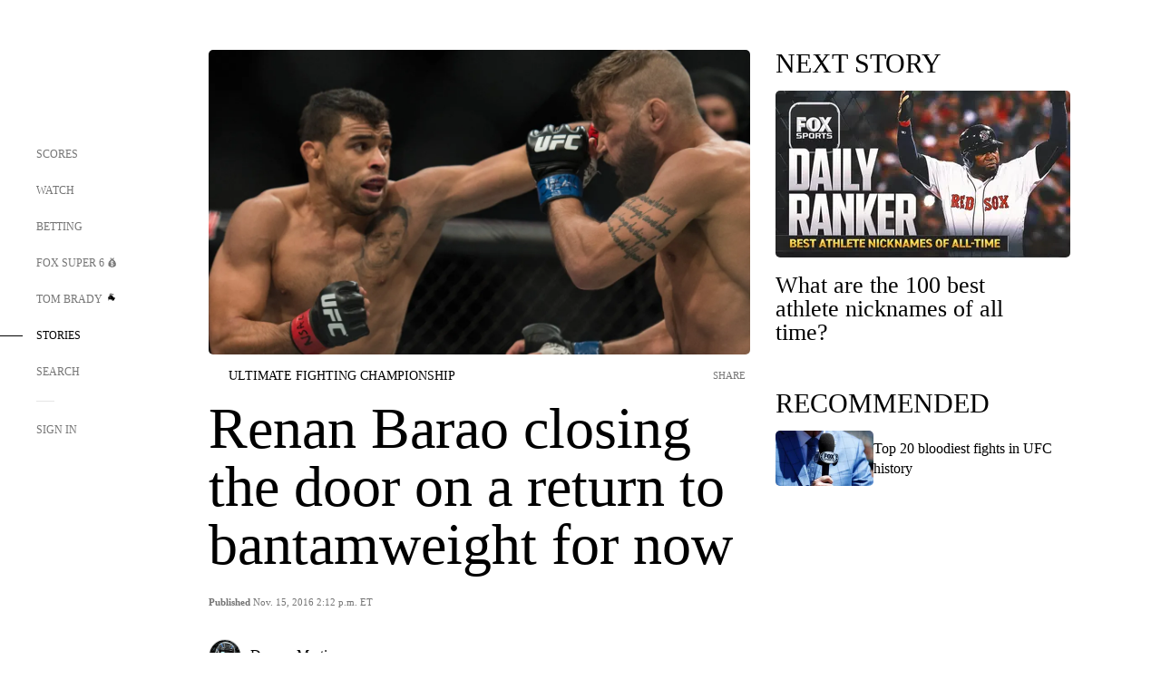

--- FILE ---
content_type: text/html;charset=utf-8
request_url: https://www.foxsports.com/stories/ufc/renan-barao-closing-the-door-on-a-return-to-bantamweight-for-now
body_size: 75500
content:
<!DOCTYPE html><html  lang="en-US" prefix="og: &quot;http://ogp.me/ns# fb: http://ogp.me/ns/fb#&quot;"><head><meta charset="UTF-8">
<meta name="viewport" content="width=device-width, initial-scale=1.0, maximum-scale=5.0, minimum-scale=1.0, user-scalable=yes">
<script type="importmap">{"imports":{"#entry":"/_nuxt/Css1MGUj.js"}}</script>
<title>Renan Barao closing the door on a return to bantamweight for now | FOX Sports</title>
<link rel="preconnect" href="https://statics.foxsports.com/static/orion/" crossorigin="anonymous">
<link rel="preconnect" href="https://fonts.googleapis.com" crossorigin="anonymous">
<link rel="preconnect" href="https://tags.tiqcdn.com/utag/foxcorp/fscom-main/prod/utag.js">
<link rel="preconnect" href="https://global.ketchcdn.com">
<link rel="preconnect" href="https://cdn.ketchjs.com">
<link rel="preconnect" href="https://www.google-analytics.com/analytics.js">
<link rel="preconnect" href="https://www.googletagmanager.com">
<link rel="preconnect" href="https://www.gstatic.com">
<link rel="preconnect" href="https://cdn.segment.com">
<script type="text/javascript" async>!function() {
            window.semaphore=window.semaphore || [],
            window.ketch=function() {
              window.semaphore.push(arguments)
            };
            var e=document.createElement("script");
            e.type="text/javascript",
            e.src="https://global.ketchcdn.com/web/v3/config/fds/fox_sports_web_fscom/boot.js",
            e.defer=e.async=!0,
            document.getElementsByTagName("head")[0].appendChild(e)
          }();</script>
<script type="text/javascript" async>(function(d, h){
            var apiKey = "d05807e0a0814e4fb0e91401ac0367d5"
            // TODO: Set a timeout in milliseconds for the anti-flicker.
            var timeout = 1000; 
            // Hides the page and loads the script. Shows page if script fails to load,
            // otherwise the script shows the page.
            var id = "amp-exp-css";
            try {
              if (!d.getElementById(id)) {
                var st = d.createElement("style");
                st.id = id;
                st.innerText = "* { visibility: hidden !important; background-image: none !important; }";
                h.appendChild(st);
                window.setTimeout(function () {st.remove()}, timeout);
                var sc = d.createElement("script");
                sc.src = "https://cdn.amplitude.com/script/"+apiKey+".experiment.js";
                sc.async = true;
                sc.onerror = function () {st.remove()};
                h.insertBefore(sc, d.currentScript || h.lastChild);
              }
            } catch {console.error(e)}
          })(document, document.head);</script>
<script src="//strike.fox.com/static/sports/display/loader.js" async data-hid="strike-script"></script>
<script type="text/javascript" async data-hid="heap">(function () {
        let t=0,s=50
        function x(d){if(localStorage.xid||t>10000){d();return}t+=s;setTimeout(()=>{x(d)},s)}
        x(() => {
          window.heap=window.heap||[],heap.load=function(e,t){window.heap.appid = e,
          window.heap.config = t = t ||
          {};var r=t.forceSSL||"https:"===document.location.protocol,a=document.createElement("script");
          a.type="text/javascript",a.async=!0,a.src=(r?"https:":"http:")+"//cdn.heapanalytics.com/js/heap-"+e+".js";
          var n=document.getElementsByTagName("script")[0];n.parentNode.insertBefore(a,n);
          for(var o=function(e){return function(){heap.push([e].concat(Array.prototype.slice.call(arguments, 0)))}},
          p=["addEventProperties","addUserProperties","clearEventProperties","identify","removeEventProperty","setEventProperties","track","unsetEventProperty"],
          c=0;c<p.length;c++)heap[p[c]]=o(p[c])};
          heap.load("479232849", {rewrite: function(props) {
              if (props.event_properties) {
                if (!props.event_properties.custom) {
                    props.event_properties.custom = {};
                }
                props.event_properties.custom = Object.assign({}, props.event_properties.custom, {original_user_id: heap.userId});
              }
              return props;
            }
          });
          var id=localStorage._WIS_userJWT && JSON.parse(localStorage._WIS_userJWT).item.profileId
          if(id){heap.identify(id)}
        })
      })()
    </script>
<link rel="stylesheet" href="https://fonts.googleapis.com/css?family=Open+Sans:400,400i,600,600i,700,700i,800,800i&display=swap" media="print" onload="this.onload=null;this.removeAttribute(&quot;media&quot;);">
<style>.nav-item-container[data-v-6cc44afe]{cursor:pointer}.nav-item-container .horizontal-nav-item[data-v-6cc44afe]{transition:color .15s ease-out}.nav-item-container .link-forward[data-v-6cc44afe]{height:20px;transition:transform .15s ease-out;width:20px}.nav-item-container:hover .horizontal-nav-item[data-v-6cc44afe]{color:#000}.nav-item-container:hover .link-forward[data-v-6cc44afe]{transform:translate(4px)}</style>
<style>.footer-title[data-v-1e8d06a1]{padding:0 0 15px;text-transform:uppercase}.footer-title[data-v-1e8d06a1],.item-title[data-v-1e8d06a1]{font-family:FANtastic-FOX-Cond;font-size:14px}</style>
<style>.footer-regions-columns[data-v-4f828922]{display:flex;justify-content:space-between;justify-self:end;padding:26px 0 0;width:100%}</style>
<style>.footer-region[data-v-0bde84a8]{border-top:1px solid rgba(5,5,5,.1)}</style>
<style>.personalized-newsletter-wrapper[data-v-45455246]{padding:20px 15px}.personalized-newsletter[data-v-45455246]{background:#0059b5;bottom:0;color:#fff;gap:20px;height:102px;left:0;padding:20px 15px;position:fixed;width:100vw;z-index:10}@media only screen and (max-width:767px){.personalized-newsletter[data-v-45455246]{flex-direction:row;flex-wrap:wrap;gap:12px;height:120px;width:auto}}.entities[data-v-45455246]{display:flex;flex-wrap:wrap;justify-content:center;max-width:130px}@media only screen and (max-width:767px){.entities[data-v-45455246]{flex:1 1 30%;max-width:80px;max-width:100px}}.details[data-v-45455246]{max-width:380px}@media only screen and (max-width:767px){.details[data-v-45455246]{flex:1 1 50%;max-width:100%}}.sign-up[data-v-45455246]{align-items:center;background:#000;border-radius:70px;display:flex;font-size:14px;gap:5px;height:30px;justify-content:center;padding:10px 20px;width:110px}@media only screen and (max-width:767px){.sign-up[data-v-45455246]{width:100%}}.title[data-v-45455246]{font-size:23px;margin-bottom:7.5px}@media only screen and (max-width:767px){.title[data-v-45455246]{font-size:14px}}.desc[data-v-45455246]{font-size:14px}@media only screen and (max-width:767px){.desc[data-v-45455246]{font-size:12px}}.image-logo-container[data-v-45455246]{background:linear-gradient(0deg,#0003,#0003),#0059b5;border:1px solid #000;border-radius:50%;box-sizing:border-box;height:51px;margin-left:-8px;overflow:hidden;padding:5px;width:51px}.image-logo-container img[data-v-45455246]{width:100%}@media only screen and (max-width:767px){.image-logo-container[data-v-45455246]{height:34px;width:34px}}.close-icon-white[data-v-45455246]{align-self:flex-start;display:flex;height:12px;opacity:.6;width:12px}@media only screen and (min-width:768px){.close-icon-white[data-v-45455246]{position:absolute;right:75px}}</style>
<style>.fscom-container.layout-article-content .ap-layout[data-v-bdcf8c76]{margin-left:auto;margin-right:auto;padding-left:0}</style>
<style>.no-padding[data-v-746446fd]{padding:0}.content-type-display[data-v-746446fd]{border-bottom:1px solid #e5e5e5;padding:15px 0 5px}.reactions-container[data-v-746446fd]{color:#0059b5;display:flex;font-weight:400;gap:10px}</style>
<style>.ar[data-v-cacb8665]{display:flex;grid-gap:15px;align-items:center;padding-bottom:20px;transition:all .3s}.ar.event-ar[data-v-cacb8665]{grid-gap:10px}.ar img.img-fluid[data-v-cacb8665]{border-radius:5px;height:auto;max-height:61px;min-width:108px;-o-object-fit:cover;object-fit:cover;transition:transform .3s ease}.ar .article-title[data-v-cacb8665],.ar h3[data-v-cacb8665]{padding:0;transition:all .3s}.ar:hover .article-title[data-v-cacb8665],.ar:hover h3[data-v-cacb8665]{color:#474747;text-decoration:underline}.carousel__slide[data-v-cacb8665],ul[data-v-cacb8665]{flex-direction:column}.carousel__slide[data-v-cacb8665]{justify-content:flex-start}</style>
<style>@media screen and (max-width:768px){.no-data-message[data-v-f6bfd3c1]{height:500px}}</style>
<style>.no-separator[data-v-5b59eb7a]{padding-left:0}.no-separator[data-v-5b59eb7a]:before{content:""}.feed-header-container[data-v-5b59eb7a]{color:#000;gap:16px;grid-template-columns:auto;grid-template-rows:16px auto 31px;height:auto;min-height:auto;position:relative}.feed-header-container .info-text[data-v-5b59eb7a]{align-self:center;color:#757575}</style>
<style>.f-l[data-v-c5a94214]{animation:pulsate-c5a94214 2s infinite both;transition:all .3s}@keyframes pulsate-c5a94214{0%,to{opacity:1}50%{opacity:.6}}</style>
<style>.interaction-bar-container[data-v-b4f021e6]{color:#0059b5;display:flex;font-weight:400;gap:10px}.interaction-bar-container .comments-container[data-v-b4f021e6]{align-items:center;border:1px solid #e5e5e5;border-radius:100px;box-sizing:border-box;display:flex;font-family:ProximaNova;font-size:12px;gap:3px;height:28px;padding:0 10px}</style>
<style>.contributor-accordion[data-v-2958d9fc]{align-items:center;border-bottom:1px solid #e5e5e5;cursor:pointer;display:flex;justify-content:space-between;margin-bottom:10px;padding-bottom:20px}.contributor-wrapper[data-v-2958d9fc]{justify-content:space-between;position:relative;width:100%}.article-contributors.is-acc .contributor-wrapper[data-v-2958d9fc]:after{background:#e5e5e5;bottom:0;content:"";display:block;height:1px;position:absolute;right:0;width:calc(100% - 46px)}.contributor-accordion-images[data-v-2958d9fc]{display:flex}.headshot-wrapper[data-v-2958d9fc]{background-color:#fff}.headshot-wrapper+.headshot-wrapper[data-v-2958d9fc]{margin-left:-15px}.is-collapsed[data-v-2958d9fc]{display:none}.button-favorite[data-v-2958d9fc]{background:transparent;border:none;height:36px;padding:0;width:36px}.button-favorite .favorite-star[data-v-2958d9fc]{height:20px;width:20px}.contributor-fav[data-v-2958d9fc]{align-items:center;display:flex}.contributor-wrapper[data-v-2958d9fc]:last-child:after{background:#e5e5e5;bottom:0;content:"";display:block;height:1px;position:absolute;right:0;width:100%!important}.add-contr[data-v-2958d9fc]{border-bottom:1px solid #e5e5e5}</style>
<style>.next-article-toast[data-v-a82f6483]{background:#fff;bottom:0;box-shadow:0 0 10px #00000026;height:84px;justify-content:center;left:0;padding:0 25px 10px;position:fixed;right:0;z-index:2}.next-article-toast .text[data-v-a82f6483]{padding-top:10px}.next-article-toast.adhesion-unit-present[data-v-a82f6483]{bottom:50px}img[data-v-a82f6483]{padding:20px 10px 0 0}.link-forward[data-v-a82f6483]{position:relative;right:2;top:35px}.title[data-v-a82f6483]{display:-webkit-box;overflow:hidden;-webkit-line-clamp:2;-webkit-box-orient:vertical}</style>
<style>.entity-fav-icon[data-v-5af20ebe]{margin-left:12px}</style>
<style>.external-comments-container[data-v-14082917]{overflow-x:scroll;position:relative;-ms-overflow-style:none;scrollbar-width:none}.external-comments-container[data-v-14082917]::-webkit-scrollbar{display:none}@media screen and (min-width:1024px){.external-comments-container[data-v-14082917]{max-width:647px}}.external-comments-overlay[data-v-14082917]{background:transparent;border:none;cursor:pointer;inset:0;padding:0;position:absolute;z-index:1}</style>
<link rel="stylesheet" href="/_nuxt/entry.DSPFf9Jp.css" crossorigin>
<link rel="stylesheet" href="/_nuxt/StoryBadge.CJLgiN5c.css" crossorigin>
<link rel="stylesheet" href="/_nuxt/filterSingleArticleProps.COzj8dLw.css" crossorigin>
<link rel="stylesheet" href="/_nuxt/NextArticleToast.DLvQdXFU.css" crossorigin>
<link rel="stylesheet" href="/_nuxt/TrendingArticles.DPccI0BZ.css" crossorigin>
<link rel="stylesheet" href="/_nuxt/carousel.DfvV8wSQ.css" crossorigin>
<link rel="stylesheet" href="/_nuxt/FullWidthImage.BheUqYot.css" crossorigin>
<link rel="preload" href="https://statics.foxsports.com/static/orion/fonts/fs-FANtastic-FOX/FS-FANtastic-FOX.woff2" as="font" crossorigin="anonymous">
<link rel="preload" href="https://statics.foxsports.com/static/orion/fonts/fs-FANtastic-FOX-Cond/FS-FANtastic-FOX-Cond.woff2" as="font" crossorigin="anonymous">
<link rel="preload" href="https://statics.foxsports.com/static/orion/fonts/haas/HaasGrotTextR-55Roman.otf" as="font" crossorigin="anonymous">
<link rel="preload" href="https://statics.foxsports.com/static/orion/fonts/proxima-nova/ProximaNova-Regular.otf" as="font" crossorigin="anonymous">
<link rel="preload" as="image" href="https://statics.foxsports.com/www.foxsports.com/content/uploads/2020/02/cce48f66-092216-UFC-Renan-Barao.jpg" imagesrcset="https://a57.foxsports.com/statics.foxsports.com/www.foxsports.com/content/uploads/2020/02/1294/728/cce48f66-092216-UFC-Renan-Barao.jpg?ve=1&tl=1, https://a57.foxsports.com/statics.foxsports.com/www.foxsports.com/content/uploads/2020/02/1294/728/cce48f66-092216-UFC-Renan-Barao.jpg?ve=1&tl=1 2x" media="(min-width: 1024px)">
<link rel="preload" as="image" href="https://statics.foxsports.com/www.foxsports.com/content/uploads/2020/02/cce48f66-092216-UFC-Renan-Barao.jpg" imagesrcset="https://a57.foxsports.com/statics.foxsports.com/www.foxsports.com/content/uploads/2020/02/1534/862/cce48f66-092216-UFC-Renan-Barao.jpg?ve=1&tl=1, https://a57.foxsports.com/statics.foxsports.com/www.foxsports.com/content/uploads/2020/02/1534/862/cce48f66-092216-UFC-Renan-Barao.jpg?ve=1&tl=1 2x" media="(min-width: 500px) and (max-width: 768px)">
<link rel="preload" as="image" href="https://statics.foxsports.com/www.foxsports.com/content/uploads/2020/02/cce48f66-092216-UFC-Renan-Barao.jpg" imagesrcset="https://a57.foxsports.com/statics.foxsports.com/www.foxsports.com/content/uploads/2020/02/2046/1152/cce48f66-092216-UFC-Renan-Barao.jpg?ve=1&tl=1, https://a57.foxsports.com/statics.foxsports.com/www.foxsports.com/content/uploads/2020/02/2046/1152/cce48f66-092216-UFC-Renan-Barao.jpg?ve=1&tl=1 2x" media="(min-width: 768px) and (max-width: 1023px)">
<link rel="preload" as="image" href="https://statics.foxsports.com/www.foxsports.com/content/uploads/2020/02/cce48f66-092216-UFC-Renan-Barao.jpg" imagesrcset="https://a57.foxsports.com/statics.foxsports.com/www.foxsports.com/content/uploads/2020/02/750/422/cce48f66-092216-UFC-Renan-Barao.jpg?ve=1&tl=1, https://a57.foxsports.com/statics.foxsports.com/www.foxsports.com/content/uploads/2020/02/750/422/cce48f66-092216-UFC-Renan-Barao.jpg?ve=1&tl=1 2x" media="(max-width: 499px)">
<link rel="modulepreload" as="script" crossorigin href="/_nuxt/Css1MGUj.js">
<link rel="modulepreload" as="script" crossorigin href="/_nuxt/UDLl1x7k.js">
<link rel="modulepreload" as="script" crossorigin href="/_nuxt/9EQj_YR7.js">
<link rel="modulepreload" as="script" crossorigin href="/_nuxt/DKfimjEE.js">
<link rel="modulepreload" as="script" crossorigin href="/_nuxt/B_9NSM9v.js">
<link rel="modulepreload" as="script" crossorigin href="/_nuxt/flpufBj8.js">
<link rel="modulepreload" as="script" crossorigin href="/_nuxt/ChG3eLJ9.js">
<link rel="modulepreload" as="script" crossorigin href="/_nuxt/BemOjWoH.js">
<link rel="modulepreload" as="script" crossorigin href="/_nuxt/LJT57rfc.js">
<link rel="modulepreload" as="script" crossorigin href="/_nuxt/8uEoLh64.js">
<link rel="modulepreload" as="script" crossorigin href="/_nuxt/DrOPTG0J.js">
<link rel="modulepreload" as="script" crossorigin href="/_nuxt/CPwDztP1.js">
<link rel="modulepreload" as="script" crossorigin href="/_nuxt/BylnaH6S.js">
<link rel="modulepreload" as="script" crossorigin href="/_nuxt/DDVMjp5N.js">
<link rel="modulepreload" as="script" crossorigin href="/_nuxt/DvMBCncC.js">
<link rel="modulepreload" as="script" crossorigin href="/_nuxt/C1IYjFJt.js">
<link rel="modulepreload" as="script" crossorigin href="/_nuxt/CCCUfbIX.js">
<link rel="modulepreload" as="script" crossorigin href="/_nuxt/N8-QomvG.js">
<link rel="modulepreload" as="script" crossorigin href="/_nuxt/BRmRQSeB.js">
<link rel="modulepreload" as="script" crossorigin href="/_nuxt/CPcgIbBu.js">
<link rel="modulepreload" as="script" crossorigin href="/_nuxt/B40iGseY.js">
<link rel="modulepreload" as="script" crossorigin href="/_nuxt/B62yTzzz.js">
<link rel="modulepreload" as="script" crossorigin href="/_nuxt/DxLoiGhy.js">
<link rel="modulepreload" as="script" crossorigin href="/_nuxt/BOVWJ5_K.js">
<link rel="modulepreload" as="script" crossorigin href="/_nuxt/OIdKG0IM.js">
<link rel="modulepreload" as="script" crossorigin href="/_nuxt/CSo1R0D2.js">
<link rel="modulepreload" as="script" crossorigin href="/_nuxt/Pq7N0dlD.js">
<link rel="modulepreload" as="script" crossorigin href="/_nuxt/C6oUdzTU.js">
<link rel="modulepreload" as="script" crossorigin href="/_nuxt/BBHjEFBg.js">
<link rel="modulepreload" as="script" crossorigin href="/_nuxt/CKucIgbB.js">
<link rel="modulepreload" as="script" crossorigin href="/_nuxt/D7AYH7Og.js">
<link rel="modulepreload" as="script" crossorigin href="/_nuxt/tVHmJqhG.js">
<link rel="modulepreload" as="script" crossorigin href="/_nuxt/DxTm1C7a.js">
<script src="https://b2b-static.oddschecker.com/oc-widgets/oc-connect-widget/index.js" defer type="module" data-hid="fairplay"></script>
<script type="text/javascript" src="https://prod.fennec.atp.fox/js/fennec.js" defer></script>
<script src="https://statics.foxsports.com/static/orion/js/segment-analytics.js" defer data-hid="segment"></script>
<script src="https://statics.foxsports.com/static/orion/js/video-loader.js" defer data-hid="videoLoader"></script>
<link rel="dns-prefetch" href="https://cdn.heapanalytics.com">
<link rel="dns-prefetch" href="//static.chartbeat.com">
<link rel="dns-prefetch" href="https://prod.fennec.atp.fox/js/fennec.js">
<link rel="dns-prefetch" href="https://d2yyd1h5u9mauk.cloudfront.net">
<link rel="dns-prefetch" href="https://snippet.minute.ly">
<link rel="dns-prefetch" href="//player.fox.com">
<link rel="dns-prefetch" href="https://b.fssta.com">
<link rel="dns-prefetch" href="https://a57.foxsports.com">
<link rel="dns-prefetch" href="https://www.youtube.com">
<link rel="dns-prefetch" href="//strike.fox.com/static/sports">
<link rel="dns-prefetch" href="//cdn.taboola.com">
<link rel="dns-prefetch" href="//apv-launcher.minute.ly">
<link rel="dns-prefetch" href="https://apv-static.minute.ly">
<link rel="prefetch" as="style" crossorigin href="/_nuxt/VideoTags.BolR0GUa.css">
<link rel="prefetch" as="style" crossorigin href="/_nuxt/VideoPlaylistItem.DPbdiSSf.css">
<link rel="prefetch" as="script" crossorigin href="/_nuxt/B_L6sQYI.js">
<link rel="prefetch" as="script" crossorigin href="/_nuxt/goTRVQ9q.js">
<link rel="prefetch" as="script" crossorigin href="/_nuxt/Cvj6lyJR.js">
<link rel="prefetch" as="script" crossorigin href="/_nuxt/B0EffI4M.js">
<link rel="prefetch" as="script" crossorigin href="/_nuxt/CHJNrcc6.js">
<link rel="prefetch" as="script" crossorigin href="/_nuxt/UAxYFGYq.js">
<link rel="prefetch" as="script" crossorigin href="/_nuxt/DGjkoeYl.js">
<link rel="prefetch" as="script" crossorigin href="/_nuxt/DQa2BVRg.js">
<link rel="prefetch" as="script" crossorigin href="/_nuxt/cbcfn19W.js">
<link rel="prefetch" as="script" crossorigin href="/_nuxt/BlEeQn-_.js">
<link rel="prefetch" as="script" crossorigin href="/_nuxt/DlkvQl0i.js">
<link rel="prefetch" as="script" crossorigin href="/_nuxt/DZCrth6a.js">
<link rel="prefetch" as="style" crossorigin href="/_nuxt/event-player-pill.BBuFP1gU.css">
<link rel="prefetch" as="style" crossorigin href="/_nuxt/NewsPost.Dv77q0r9.css">
<link rel="prefetch" as="style" crossorigin href="/_nuxt/VideoFooterCarousel.B3k6ubie.css">
<link rel="prefetch" as="style" crossorigin href="/_nuxt/navService.BvBs5Vwi.css">
<link rel="prefetch" as="style" crossorigin href="/_nuxt/SecondaryNavigationContent.BlPmQdjq.css">
<link rel="prefetch" as="script" crossorigin href="/_nuxt/DDSd1g-B.js">
<link rel="prefetch" as="script" crossorigin href="/_nuxt/DBUfcOqV.js">
<link rel="prefetch" as="script" crossorigin href="/_nuxt/CzICVTPq.js">
<link rel="prefetch" as="script" crossorigin href="/_nuxt/BqJVEzGB.js">
<link rel="prefetch" as="script" crossorigin href="/_nuxt/iCfYwmyf.js">
<link rel="prefetch" as="script" crossorigin href="/_nuxt/BA6oEyIu.js">
<link rel="prefetch" as="script" crossorigin href="/_nuxt/BP0WAZda.js">
<link rel="prefetch" as="script" crossorigin href="/_nuxt/DWdhdNEn.js">
<link rel="prefetch" as="script" crossorigin href="/_nuxt/B9csEMMa.js">
<link rel="prefetch" as="script" crossorigin href="/_nuxt/B8L3eyHv.js">
<link rel="prefetch" as="script" crossorigin href="/_nuxt/By_9kbMl.js">
<link rel="prefetch" as="script" crossorigin href="/_nuxt/DuO3R9gQ.js">
<link rel="prefetch" as="script" crossorigin href="/_nuxt/B7L_cy1_.js">
<link rel="prefetch" as="script" crossorigin href="/_nuxt/DN--Sact.js">
<link rel="prefetch" as="script" crossorigin href="/_nuxt/CiZ8yY5j.js">
<link rel="prefetch" as="script" crossorigin href="/_nuxt/CptzKmlz.js">
<link rel="prefetch" as="script" crossorigin href="/_nuxt/CM7fF6YE.js">
<link rel="prefetch" as="script" crossorigin href="/_nuxt/DBhpVf5L.js">
<link rel="prefetch" as="script" crossorigin href="/_nuxt/C46SbgZN.js">
<link rel="prefetch" as="script" crossorigin href="/_nuxt/BDvncwkP.js">
<link rel="prefetch" as="script" crossorigin href="/_nuxt/BXXBQYRs.js">
<link rel="prefetch" as="script" crossorigin href="/_nuxt/W1xi6m-g.js">
<link rel="prefetch" as="script" crossorigin href="/_nuxt/BLU51144.js">
<link rel="prefetch" as="script" crossorigin href="/_nuxt/CJBzltZI.js">
<link rel="prefetch" as="script" crossorigin href="/_nuxt/CGGwF5II.js">
<link rel="prefetch" as="script" crossorigin href="/_nuxt/DwCRWsfP.js">
<link rel="prefetch" as="script" crossorigin href="/_nuxt/B-zNxOhj.js">
<link rel="prefetch" as="script" crossorigin href="/_nuxt/zbChqe46.js">
<link rel="prefetch" as="script" crossorigin href="/_nuxt/i4SwtdXG.js">
<link rel="prefetch" as="script" crossorigin href="/_nuxt/BIhd1HD_.js">
<link rel="prefetch" as="script" crossorigin href="/_nuxt/CPqVAgrY.js">
<link rel="prefetch" as="script" crossorigin href="/_nuxt/ChjWH6Zp.js">
<link rel="prefetch" as="script" crossorigin href="/_nuxt/CqqG08aw.js">
<link rel="prefetch" as="script" crossorigin href="/_nuxt/BLPk-hnI.js">
<link rel="prefetch" as="script" crossorigin href="/_nuxt/D31R2Umi.js">
<link rel="prefetch" as="script" crossorigin href="/_nuxt/CT9bQIw6.js">
<link rel="prefetch" as="script" crossorigin href="/_nuxt/oVscPNHT.js">
<link rel="prefetch" as="script" crossorigin href="/_nuxt/BgpjVBC_.js">
<link rel="prefetch" as="script" crossorigin href="/_nuxt/Byd4bgoO.js">
<link rel="prefetch" as="script" crossorigin href="/_nuxt/CVJ9AKwz.js">
<link rel="prefetch" as="script" crossorigin href="/_nuxt/3fCBDSBr.js">
<link rel="prefetch" as="script" crossorigin href="/_nuxt/EIstahwy.js">
<link rel="prefetch" as="script" crossorigin href="/_nuxt/DlJwQ9E4.js">
<link rel="prefetch" as="script" crossorigin href="/_nuxt/CRxdDjmM.js">
<link rel="prefetch" as="script" crossorigin href="/_nuxt/BHHmyx31.js">
<link rel="prefetch" as="script" crossorigin href="/_nuxt/aUTN9F48.js">
<link rel="prefetch" as="script" crossorigin href="/_nuxt/qykjrl_c.js">
<link rel="prefetch" as="script" crossorigin href="/_nuxt/DiCL1EVL.js">
<link rel="prefetch" as="script" crossorigin href="/_nuxt/X8MXzexR.js">
<link rel="prefetch" as="script" crossorigin href="/_nuxt/Bql5Fv0o.js">
<link rel="prefetch" as="script" crossorigin href="/_nuxt/90hM1iiA.js">
<link rel="prefetch" as="script" crossorigin href="/_nuxt/B0Z0cSNO.js">
<link rel="prefetch" as="script" crossorigin href="/_nuxt/F4YxWZqG.js">
<link rel="prefetch" as="script" crossorigin href="/_nuxt/DxlpCEy4.js">
<link rel="prefetch" as="script" crossorigin href="/_nuxt/aewH-ILO.js">
<link rel="prefetch" as="script" crossorigin href="/_nuxt/B8W03q_o.js">
<link rel="prefetch" as="script" crossorigin href="/_nuxt/BrBbAmBs.js">
<link rel="prefetch" as="script" crossorigin href="/_nuxt/2uwKOTP8.js">
<link rel="prefetch" as="script" crossorigin href="/_nuxt/C1dzas1m.js">
<link rel="prefetch" as="script" crossorigin href="/_nuxt/Dwp0Ba1p.js">
<link rel="prefetch" as="script" crossorigin href="/_nuxt/36skOmO6.js">
<link rel="prefetch" as="script" crossorigin href="/_nuxt/BWhUnIRx.js">
<link rel="prefetch" as="script" crossorigin href="/_nuxt/D0CEoi_H.js">
<link rel="prefetch" as="script" crossorigin href="/_nuxt/BDS0YSdK.js">
<link rel="prefetch" as="script" crossorigin href="/_nuxt/CB9JAQ57.js">
<link rel="prefetch" as="script" crossorigin href="/_nuxt/B-o8qXbS.js">
<link rel="prefetch" as="script" crossorigin href="/_nuxt/DCrNZysY.js">
<link rel="prefetch" as="style" crossorigin href="/_nuxt/LeaguePage.DHo0CRNx.css">
<link rel="prefetch" as="style" crossorigin href="/_nuxt/ExpandedView.CX7mx7CA.css">
<link rel="prefetch" as="style" crossorigin href="/_nuxt/Bracket.ByBgTwwT.css">
<link rel="prefetch" as="script" crossorigin href="/_nuxt/spDMAIbX.js">
<link rel="prefetch" as="script" crossorigin href="/_nuxt/B3poqJ-H.js">
<link rel="prefetch" as="script" crossorigin href="/_nuxt/DlAE6SYT.js">
<link rel="prefetch" as="script" crossorigin href="/_nuxt/oyJBWrI6.js">
<link rel="prefetch" as="script" crossorigin href="/_nuxt/BlcW9bxx.js">
<link rel="prefetch" as="script" crossorigin href="/_nuxt/BQPlny2J.js">
<link rel="prefetch" as="script" crossorigin href="/_nuxt/i202b--O.js">
<link rel="prefetch" as="script" crossorigin href="/_nuxt/1lAdd_8f.js">
<link rel="prefetch" as="script" crossorigin href="/_nuxt/aI6VOrRg.js">
<link rel="prefetch" as="script" crossorigin href="/_nuxt/D73vHhw8.js">
<link rel="prefetch" as="script" crossorigin href="/_nuxt/D__6wWzB.js">
<link rel="prefetch" as="style" crossorigin href="/_nuxt/scores-page._PwDqn9X.css">
<link rel="prefetch" as="script" crossorigin href="/_nuxt/DS3_Oljs.js">
<link rel="prefetch" as="script" crossorigin href="/_nuxt/Bj0Pt1Pn.js">
<link rel="prefetch" as="script" crossorigin href="/_nuxt/DIMaGPR1.js">
<link rel="prefetch" as="script" crossorigin href="/_nuxt/DHK5GWaJ.js">
<link rel="prefetch" as="script" crossorigin href="/_nuxt/H0tCiLnH.js">
<link rel="prefetch" as="script" crossorigin href="/_nuxt/BZ_3EK2d.js">
<link rel="prefetch" as="script" crossorigin href="/_nuxt/CGDEzLM5.js">
<link rel="prefetch" as="script" crossorigin href="/_nuxt/v-totZN6.js">
<link rel="prefetch" as="script" crossorigin href="/_nuxt/BsmB2GAz.js">
<link rel="prefetch" as="script" crossorigin href="/_nuxt/X-BxfUY3.js">
<link rel="prefetch" as="script" crossorigin href="/_nuxt/DUyuPxH3.js">
<link rel="prefetch" as="script" crossorigin href="/_nuxt/Duz-7u6E.js">
<link rel="prefetch" as="script" crossorigin href="/_nuxt/CoSIj2IQ.js">
<link rel="prefetch" as="script" crossorigin href="/_nuxt/DG96JBZc.js">
<link rel="prefetch" as="style" crossorigin href="/_nuxt/EventPage.8en7I9F_.css">
<link rel="prefetch" as="script" crossorigin href="/_nuxt/hVGZ1VYu.js">
<link rel="prefetch" as="script" crossorigin href="/_nuxt/Dy5VeddH.js">
<link rel="prefetch" as="script" crossorigin href="/_nuxt/CE119TSl.js">
<link rel="prefetch" as="script" crossorigin href="/_nuxt/C-1G9FS8.js">
<link rel="prefetch" as="script" crossorigin href="/_nuxt/BxYM8Hqy.js">
<link rel="prefetch" as="script" crossorigin href="/_nuxt/CNQmKah7.js">
<link rel="prefetch" as="script" crossorigin href="/_nuxt/ClwFfVbA.js">
<link rel="prefetch" as="script" crossorigin href="/_nuxt/5HYSz8z2.js">
<link rel="prefetch" as="script" crossorigin href="/_nuxt/De8x644P.js">
<link rel="prefetch" as="script" crossorigin href="/_nuxt/Tx1iXb-L.js">
<link rel="prefetch" as="script" crossorigin href="/_nuxt/D5-IWO6e.js">
<link rel="prefetch" as="script" crossorigin href="/_nuxt/CDummHjN.js">
<link rel="prefetch" as="style" crossorigin href="/_nuxt/GolfScorecard.ZP5qeE3P.css">
<link rel="prefetch" as="script" crossorigin href="/_nuxt/D8TczEap.js">
<link rel="prefetch" as="style" crossorigin href="/_nuxt/PressPassLayout.BDGs0WvY.css">
<link rel="prefetch" as="script" crossorigin href="/_nuxt/BImZeXP9.js">
<link rel="prefetch" as="script" crossorigin href="/_nuxt/b81LXJ2A.js">
<link rel="prefetch" as="script" crossorigin href="/_nuxt/BgsAn3KO.js">
<link rel="prefetch" as="script" crossorigin href="/_nuxt/CljaJdyr.js">
<link rel="prefetch" as="script" crossorigin href="/_nuxt/DXkJdcUE.js">
<link rel="prefetch" as="script" crossorigin href="/_nuxt/C_HipjBA.js">
<link rel="prefetch" as="script" crossorigin href="/_nuxt/rjvMKfaX.js">
<link rel="prefetch" as="style" crossorigin href="/_nuxt/WebViewSocial.ntOc5eCc.css">
<link rel="prefetch" as="script" crossorigin href="/_nuxt/BS13BcbV.js">
<link rel="prefetch" as="script" crossorigin href="/_nuxt/DovXq3Nf.js">
<link rel="prefetch" as="script" crossorigin href="/_nuxt/Xv7r7ONY.js">
<link rel="prefetch" as="script" crossorigin href="/_nuxt/C-NX93px.js">
<link rel="prefetch" as="script" crossorigin href="/_nuxt/wX5FT-EC.js">
<link rel="prefetch" as="script" crossorigin href="/_nuxt/CgUuMd-F.js">
<link rel="prefetch" as="script" crossorigin href="/_nuxt/DcKRcojk.js">
<link rel="prefetch" as="script" crossorigin href="/_nuxt/D5enTiuu.js">
<link rel="prefetch" as="script" crossorigin href="/_nuxt/BZgIVDb3.js">
<link rel="prefetch" as="script" crossorigin href="/_nuxt/W6iKoDBF.js">
<link rel="prefetch" as="script" crossorigin href="/_nuxt/BJlUqlew.js">
<link rel="prefetch" as="script" crossorigin href="/_nuxt/Bh9GulPD.js">
<link rel="prefetch" as="style" crossorigin href="/_nuxt/Super6.DEFxfjw3.css">
<link rel="prefetch" as="style" crossorigin href="/_nuxt/super6NavService.DDcNB3nq.css">
<link rel="prefetch" as="script" crossorigin href="/_nuxt/D7m3x6f6.js">
<link rel="prefetch" as="script" crossorigin href="/_nuxt/DLR09ZEH.js">
<link rel="prefetch" as="script" crossorigin href="/_nuxt/B4zVjd92.js">
<link rel="prefetch" as="script" crossorigin href="/_nuxt/C4qt7s6L.js">
<link rel="prefetch" as="script" crossorigin href="/_nuxt/wbom_Yf8.js">
<link rel="prefetch" as="script" crossorigin href="/_nuxt/DpHegkxM.js">
<link rel="prefetch" as="script" crossorigin href="/_nuxt/k5OOftPZ.js">
<link rel="prefetch" as="script" crossorigin href="/_nuxt/DJaQ-sFs.js">
<link rel="prefetch" as="style" crossorigin href="/_nuxt/MyPicks.hDBwvZdv.css">
<link rel="prefetch" as="style" crossorigin href="/_nuxt/RangeInput.DXsnbpIa.css">
<link rel="prefetch" as="script" crossorigin href="/_nuxt/C_TpddW8.js">
<link rel="prefetch" as="script" crossorigin href="/_nuxt/CMzc-pVB.js">
<link rel="prefetch" as="script" crossorigin href="/_nuxt/BSJe3SvG.js">
<link rel="prefetch" as="script" crossorigin href="/_nuxt/WmlI43tH.js">
<link rel="prefetch" as="script" crossorigin href="/_nuxt/fA4FEhYu.js">
<link rel="prefetch" as="style" crossorigin href="/_nuxt/VideoContainer.D-41S7cZ.css">
<link rel="prefetch" as="script" crossorigin href="/_nuxt/BNuGOvqR.js">
<link rel="prefetch" as="script" crossorigin href="/_nuxt/BHYR_Fyx.js">
<link rel="prefetch" as="script" crossorigin href="/_nuxt/CjF18RFH.js">
<link rel="prefetch" as="script" crossorigin href="/_nuxt/BEWKq_qq.js">
<link rel="prefetch" as="script" crossorigin href="/_nuxt/NxbUKA8W.js">
<link rel="prefetch" as="script" crossorigin href="/_nuxt/Dc4CSSqT.js">
<link rel="prefetch" as="script" crossorigin href="/_nuxt/DU1W8u8E.js">
<link rel="prefetch" as="script" crossorigin href="/_nuxt/B1Iezcyh.js">
<link rel="prefetch" as="script" crossorigin href="/_nuxt/1vHs5x6H.js">
<link rel="prefetch" as="script" crossorigin href="/_nuxt/VZz937bd.js">
<link rel="prefetch" as="script" crossorigin href="/_nuxt/ucX1OjGa.js">
<link rel="prefetch" as="script" crossorigin href="/_nuxt/CWrVaMsE.js">
<link rel="prefetch" as="script" crossorigin href="/_nuxt/BjYQNlAO.js">
<link rel="prefetch" as="script" crossorigin href="/_nuxt/CTahL6Jt.js">
<link rel="prefetch" as="script" crossorigin href="/_nuxt/sptGkP0t.js">
<link rel="prefetch" as="script" crossorigin href="/_nuxt/ayeYEYi-.js">
<link rel="prefetch" as="script" crossorigin href="/_nuxt/BEoVusjn.js">
<link rel="prefetch" as="script" crossorigin href="/_nuxt/Ci5RFMhz.js">
<link rel="prefetch" as="script" crossorigin href="/_nuxt/fvNRImG-.js">
<link rel="prefetch" as="script" crossorigin href="/_nuxt/D4glGjRv.js">
<link rel="prefetch" as="script" crossorigin href="/_nuxt/B22foRNZ.js">
<link rel="prefetch" as="script" crossorigin href="/_nuxt/4tUb0uum.js">
<link rel="prefetch" as="script" crossorigin href="/_nuxt/COCX4ZGr.js">
<link rel="prefetch" as="script" crossorigin href="/_nuxt/gPm1QUlI.js">
<link rel="prefetch" as="script" crossorigin href="/_nuxt/Cyv_fRJG.js">
<link rel="prefetch" as="script" crossorigin href="/_nuxt/jHNp47MZ.js">
<link rel="prefetch" as="script" crossorigin href="/_nuxt/DbAYoome.js">
<link rel="prefetch" as="script" crossorigin href="/_nuxt/Ch7D6eCY.js">
<link rel="prefetch" as="script" crossorigin href="/_nuxt/pwCi2qYV.js">
<link rel="prefetch" as="script" crossorigin href="/_nuxt/bod5xuU_.js">
<link rel="prefetch" as="script" crossorigin href="/_nuxt/ByysN195.js">
<link rel="prefetch" as="script" crossorigin href="/_nuxt/DE6CY-Gm.js">
<link rel="prefetch" as="script" crossorigin href="/_nuxt/BarLpH3C.js">
<link rel="prefetch" as="script" crossorigin href="/_nuxt/C6F9aDj0.js">
<link rel="prefetch" as="script" crossorigin href="/_nuxt/b0a9q6Oa.js">
<link rel="prefetch" as="script" crossorigin href="/_nuxt/CfEL7IRh.js">
<link rel="prefetch" as="script" crossorigin href="/_nuxt/CPQMhUo2.js">
<link rel="prefetch" as="script" crossorigin href="/_nuxt/D5UenVDm.js">
<link rel="prefetch" as="script" crossorigin href="/_nuxt/BI4N630M.js">
<link rel="prefetch" as="script" crossorigin href="/_nuxt/EWP6r2Bb.js">
<link rel="prefetch" as="script" crossorigin href="/_nuxt/DyVfEnlN.js">
<link rel="prefetch" as="script" crossorigin href="/_nuxt/B0gJCexq.js">
<link rel="prefetch" as="script" crossorigin href="/_nuxt/BXZqzQOm.js">
<link rel="prefetch" as="script" crossorigin href="/_nuxt/DP8uuLpV.js">
<link rel="prefetch" as="script" crossorigin href="/_nuxt/G5jjXBs-.js">
<link rel="prefetch" as="script" crossorigin href="/_nuxt/B2Yrsars.js">
<link rel="prefetch" as="script" crossorigin href="/_nuxt/B7pwuT6O.js">
<link rel="prefetch" as="script" crossorigin href="/_nuxt/CBFhFG42.js">
<link rel="prefetch" as="script" crossorigin href="/_nuxt/B4muh9So.js">
<link rel="prefetch" as="script" crossorigin href="/_nuxt/Ca9Tnj-s.js">
<link rel="prefetch" as="script" crossorigin href="/_nuxt/9lZK2x7f.js">
<meta http-equiv="X-UA-Compatible" content="IE=edge,chrome=1">
<meta http-equiv="Content-Security-Policy" content="upgrade-insecure-requests">
<meta name="format-detection" content="telephone=no">
<meta name="mobile-web-app-capable" content="yes">
<meta name="apple-mobile-web-app-status-bar-style" content="black">
<meta name="msapplication-TileColor" content="#ffffff">
<meta name="theme-color" content="#ffffff">
<meta property="fb:pages" content="112638779551">
<link rel="apple-touch-icon" sizes="180x180" href="/apple-touch-icon.png">
<link rel="icon" href="/favicon.svg">
<link rel="icon" type="image/png" sizes="32x32" href="/favicon-32x32.png">
<link rel="icon" type="image/png" sizes="16x16" href="/favicon-16x16.png">
<link rel="manifest" href="/manifest.webmanifest" crossorigin="use-credentials">
<link rel="mask-icon" href="/safari-pinned-tab.svg" color="#454545">
<link rel="publisher" href="https://plus.google.com/+foxsports">
<link rel="amphtml" href="https://amp.foxsports.com/stories/ufc/renan-barao-closing-the-door-on-a-return-to-bantamweight-for-now">
<link rel="stylesheet preload" as="style" type="text/css" href="https://statics.foxsports.com/static/orion/css/story.min.css">
<link rel="canonical" href="https://www.foxsports.com/stories/ufc/renan-barao-closing-the-door-on-a-return-to-bantamweight-for-now">
<link rel="alternate" href="android-app://com.foxsports.android/fsapp/sport/stories/ufc/renan-barao-closing-the-door-on-a-return-to-bantamweight-for-now">
<script type="text/javascript" data-hid="ad-settings">window.adSettings = {"strike":{"pageTypeDict":{"super-6-webview":"super-6","team-index":"team","boxscore-updated-url":"event","shows":"show","special-event-page-subnav":"special-event","special-event-page":"special-event","live-channel":"watch","league-stats":"league","results":"event","watch-replay":"watch","subleague-futures":"league","event-schedule":"watch","scores-scorespath":"scores","betting-page":"odds","static":"homepage","watch-vertical-videoId":"watch","super-6-contest-view-entry":"super-6","league":"league","special-event-one-off-page":"topic","index":"homepage","super-6-home":"super-6","article":"story","racetrax":"event","show-replays":"watch","golfScorecard":"event","live-blog-category-canonical":"story","subleague":"league","foxsuper6widget":"super-6","personalities":"personality","fan-guide-webview":"special-event","league-futures":"league","video":"watch","replays":"watch","showsPage":"show","watchShows":"watch","live":"watch","scores-scorespath-subleague":"scores","soccer-leagues":"league","team-futures":"team","golf-boxscore":"event","watch-vertical-video-id":"watch","personalitiesPage":"personality","player-index":"athlete","odds-page":"odds","special-event-page-clean-subnav":"special-event","topics":"topic","all-articles":"story","special-event-page-clean-subview":"special-event","boxscore":"event","ap-article":"story","team-subnav":"team","player-subnav":"athlete","subleague-stats":"league","podcasts":"show","special-event-page-subview":"special-event","special-event-page-clean":"special-event","super-6-contest":"super-6","super-6-overall-view":"super-6","topics-topic":"topic","stories-cat":"story","videoVanityUrl":"watch"},"adhesionUnit":{"iosAdUnitTablet":"","androidAdUnitTablet":"","minutesToReEnable":10,"androidAdUnitMobile":"","blacklist":{"urls":["/big-noon-kickoff-experience","/instant-access","/provider/register","/newsletter","/mobile","/rss-feeds","/privacy-policy","/terms-of-use","/closed-captioning","/ppv-terms-of-use","/fox-super-6-how-to-play","/draftkings-pick-6-terms","/usfl-app","/about-cleatus-ai","/profile-updates","/2024-ufl-super-6-challenge-official-rules","/our-commitment-responsible-gambling","/recordkeeping","/end-user-license-agreement","/2025-liv-golf-miami-super-6-challenge-official-rules","/draftkings-osb-terms","/2024-nfl-network-international-super-6-challenge-official-rules","/big-noon-kickoff-5k-sweepstakes","/alaska-airlines","/draftkings-daily-fantasy-sports-terms","/draftkings-sportsbook-terms","/pp-test-3","/usfl-application-end-user-license-agreement","/whats-new","/find-fs1-on-your-tv"],"pageTypes":["super-6"]},"disabled":false,"iosAdUnitMobile":"","webAdUnitTablet":"adh","webAdUnitMobile":"adh","webAdUnitDesktop":"adh"},"channelName":"fsp","placements":{"news":{"webAdUnitTablet":"lb{index}","webAdUnitMobile":"ban{index}","webAdUnitDesktop":"ban{index}","frequency":5},"scores":{"mobileChipsPerRow":1,"chipsPerRow":3,"leagueOffset":1,"topFrequency":2,"eventChipsPerRow":2,"webAdUnitTablet":"lb{index}","webAdUnitMobile":"ban{index}","webAdUnitDesktop":"lb{index}","frequency":4},"videos":{"webAdUnitTablet":"lb{index}","webAdUnitMobile":"ban{index}","webAdUnitDesktop":"ban{index}","frequency":5},"recap":{"webAdUnitTablet":"lb{index}","webAdUnitMobile":"ban{index}","webAdUnitDesktop":"ban{index}"},"poll":{"adTimerSeconds":7},"article":{"right-rail":{"disabled":true,"webAdUnitTablet":"ban1","webAdUnitMobile":"ban1","webAdUnitDesktop":"ban1"},"body":{"numOfAds":20,"startIndex":1,"niva":{"startIndex":12,"webAdUnitTablet":"nivalb","webAdUnitMobile":"nivaban","webAdUnitDesktop":"nivaban"},"minCharCount":170,"webAdUnitTablet":"lb{index}","webAdUnitMobile":"ban{index}","webAdUnitDesktop":"ban{index}","frequency":4}},"replays":{"webAdUnitTablet":"lb{index}","webAdUnitMobile":"ban{index}","webAdUnitDesktop":"ban{index}","frequency":5},"feed":{"webAdUnitTablet":"lb{index}","webAdUnitMobile":"ban{index}","webAdUnitDesktop":"ban{index}"},"league-scores":{"mobileChipsPerRow":1,"chipsPerRow":3,"leagueOffset":1,"eventChipsPerRow":2,"webAdUnitTablet":"lb{index}","webAdUnitMobile":"ban{index}","webAdUnitDesktop":"ban{index}","frequency":4},"odds":{"numOfAds":2,"startIndex":0,"webAdUnitTablet":"lb{index}","webAdUnitMobile":"ban{index}","webAdUnitDesktop":"ban{index}","frequency":2},"live-blog":{"right-rail":{"disabled":true,"webAdUnitTablet":"ban1","webAdUnitMobile":"ban1","webAdUnitDesktop":"ban1"},"body":{"numOfAds":20,"startIndex":0,"niva":{"startIndex":4,"webAdUnitTablet":"nivalb","webAdUnitMobile":"nivaban","webAdUnitDesktop":"nivaban"},"intro":{"startIndex":1,"webAdUnitTablet":"lb1","webAdUnitMobile":"ban1","webAdUnitDesktop":"ban1"},"webAdUnitTablet":"lb{index}","webAdUnitMobile":"ban{index}","webAdUnitDesktop":"ban{index}","frequency":3}},"event":{"webAdUnitTablet":"lb{index}","webAdUnitMobile":"ban{index}","webAdUnitDesktop":"ban{index}"},"sfvod":{"webAdUnitTablet":"lb{index}","webAdUnitMobile":"ban{index}","webAdUnitDesktop":"ban{index}","frequency":5},"matchup":{"webAdUnitTablet":"lb{index}","webAdUnitMobile":"ban{index}","webAdUnitDesktop":"ban{index}"}},"scriptSrc":"//strike.fox.com/static/sports/display/loader.js"}}</script>
<script type="application/ld+json" defer>{"@context":"https://schema.org","@type":"NewsArticle","headline":"Renan Barao closing the door on a return to bantamweight for now","speakable":{"@type":"SpeakableSpecification","xpath":["/html/head/title","/html/head/meta[@name='description']/@content"],"url":"https://www.foxsports.com/stories/ufc/renan-barao-closing-the-door-on-a-return-to-bantamweight-for-now"},"articleBody":"Renan Barao didn't get the result he wanted in his featherweight debut earlier this year, but he didn't let the loss to Jeremy Stephens discourage him. Barao moved to 145-pounds after a series of disastrous weight cuts forced him out of one fight and severely depleted him for several others. Barao battled Stephens back and forth over three rounds, but in the end the former bantamweight champion came away with a loss in his first fight in the division. \"That's what it comes down to when you fight to a decision, but I thought it was a really good, a really tough fight,\" Barao told FOX Sports from Brazil. Obviously, Barao wanted to get a win in his debut at featherweight as he looked to climb up the rankings towards his ultimate goal to earn another UFC title shot. At the same time, Barao can't deny how much better he felt without having to shed those extra 10 pounds that actually landed him in the hospital before while he was essentially destroying his body to make weight. \"I'm feeling really good, really strong in this weight class,\" Barao said. \"That's because I don't have to suffer like I was suffering in the past with the weight loss. I was having difficulty recovering after the weight cut, which I believe affected my performances. I'm feeling really good and really strong at featherweight.\" Barao has never officially closed the door on returning to 135 pounds one day but as his body adjusts to the extra weight he's carrying around now, it's going to get harder and harder for him to ever changes course and go back to bantamweight. While he will never say never, it appears Barao is ready to focus his career on featherweight and leave the torturous cut to 135 pounds behind him. \"For now yeah,\" Barao answered when asked if he was done at bantamweight. \"I'm feeling really good at featherweight and I hope to move a few steps up in the rankings.\" While he got a top-10 opponent in his featherweight debut, Barao is now facing unranked former \"Ultimate Fighter\" finalist Phillipe Nover at this weekend's card in Brazil. Barao is currently sitting as a 4-to-1 favorite over Nover, but he's not approaching this matchup like he's already got the win in the bag. \"My focus is the fight. I'm training like I'm fighting a top-five opponent so for me it doesn't matter that Phillipe Nover isn't a ranked fighter. I'm training the same way if I was fighting someone in the top five,\" Barao said. \"My focus in this fight is to get a knockout or submission. To finish the fight as soon as possible because I'm going to be very aggressive in this one.\" With a 1-3 record over his past four fights, Barao won't ignore the dire consequences that would face him with another defeat. It wasn't that long ago that Barao was the UFC bantamweight champion with an undefeated streak that lasted for more than 30 fights. He knows this weekend is do-or-die if he wants to not only make his move to featherweight successful but if Barao intends to one day re-enter the conversation for a title shot. \"I need this win no matter what,\" Barao said. \"Probably one of the wins I've most needed in my career. I'm training really hard to make sure this happens.\"","image":[{"@type":"ImageObject","url":"https://a57.foxsports.com/statics.foxsports.com/www.foxsports.com/content/uploads/2020/02/1280/1280/cce48f66-092216-UFC-Renan-Barao.jpg?ve=1&tl=1","width":1280,"height":1280},{"@type":"ImageObject","url":"https://a57.foxsports.com/statics.foxsports.com/www.foxsports.com/content/uploads/2020/02/1280/960/cce48f66-092216-UFC-Renan-Barao.jpg?ve=1&tl=1","width":1280,"height":960},{"@type":"ImageObject","url":"https://a57.foxsports.com/statics.foxsports.com/www.foxsports.com/content/uploads/2020/02/1280/720/cce48f66-092216-UFC-Renan-Barao.jpg?ve=1&tl=1","width":1280,"height":720}],"datePublished":"2016-11-15T14:12:51-05:00","dateModified":"2016-11-15T14:12:51-05:00","mainEntityOfPage":{"@type":"WebPage","@id":"https://www.foxsports.com/stories/ufc/renan-barao-closing-the-door-on-a-return-to-bantamweight-for-now"},"author":[],"publisher":{"@type":"Organization","name":"FOX Sports","logo":{"@type":"ImageObject","url":"https://b.fssta.com/uploads/application/fscom/fox-sports-logo-black.vresize.112.112.medium.0.png","width":112,"height":112}}}</script>
<script type="text/javascript" defer data-hid="freewheel">
      (function(h,o,u,n,d,cb) {
        h.fwAdsSettings=JSON.parse('{"playThreshold":0.3,"caidList":{"soccer":"SoccerNIVA1","mlb":"MLBNIVA1","nfl":"NFLNIVA1","nascar":"NascarNIVA1","cbk":"CBBNIVA1","cfb":"CFBNIVA1"},"serverURL":"https://7e14d.v.fwmrm.net/ad/p/1","caid":"ROSNIVA1","slau":"Video_Pre-Roll_NIVA","siteSectionId":"fsapp/webdesktop/vod/videopage","nw":516429,"sdkSrc":"https://mssl.fwmrm.net/libs/adm/6.55.0/AdManager.js","sfid":15250384,"prof":"516429:niva_foxsports_webdesktop_vod","afid":359947445,"platforms":{"iPhone":{"siteSectionId":"fsapp/ioshandheld/vod/videopage","prof":"516429:niva_foxsports_ioshandheld_vod"},"androidTablet":{"siteSectionId":"fsapp/androidtablet/vod/videopage","prof":"516429:niva_foxsports_androidtablet_vod"},"web":{"siteSectionId":"fsapp/webdesktop/vod/videopage","prof":"516429:niva_foxsports_webdesktop_vod"},"iPad":{"siteSectionId":"fsapp/iostablet/vod/videopage","prof":"516429:niva_foxsports_iostablet_vod"},"Android":{"siteSectionId":"fsapp/androidhandheld/vod/videopage","prof":"516429:niva_foxsports_androidhandheld_vod"}},"disableAutoplay":false}')
        h=h[d]=h[d]||{q:[],onReady:function(c){h.q.push(c)}}
        d=o.createElement(u);d.src=n;
        n=o.getElementsByTagName(u)[0];n.parentNode.insertBefore(d,n)
      })(window,document,'script','https://statics.foxsports.com/static/orion/js/freewheel-ads.js','fwAds_client_script')
      </script>
<script data-hid="strike-setup">
          (function () {
            window.foxstrike = window.foxstrike || {};
            window.foxstrike.cmd = window.foxstrike.cmd || [];
          })();
        </script>
<meta name="fs-analytics" content="analytics" fs-prop="analytics" segment-api-key="nZKOCs4zQ7sYYrXWnMX12o0ZzMijA5Yj" account="foxsports" allow-geo="0" utaglib-path="https://tags.tiqcdn.com/utag/foxcorp/fscom-main/prod/utag.js" build-version="v754" us-privacy="1---" category="stories:ufc" landing-name="Articles Page Landing" page-name="fscom:stories:ufc:renan-barao-closing-the-door-on-a-return-to-bantamweight-for-now" page-type="stories:articles" seg-page-name="fscom:stories:ufc:renan-barao-closing-the-door-on-a-return-to-bantamweight-for-now" content_entity_uri="league:fighting/ufc/league/1" page-content-title="Renan Barao closing the door on a return to bantamweight for now" sub-category="renan-barao-closing-the-door-on-a-return-to-bantamweight-for-now" page-content-type-of-story="editorial" page-content-modified-date="11-15-2016" page-content-modified-time="19:12" page-content-major-publish-time="19:12" page-content-major-publish-date="11-15-2016" page-content-original-publish-date="11-15-2016" page-content-original-publish-time="19:12" page-content-id="dbbe1dcc-3af2-5487-99fc-02ad5dad74bf" page-content-type="spark_post" page-content-tags="ufc" page-content-originator="foxsports">
<meta name="fs-video" content="fs-video" fs-prop="video" script="//player.fox.com/v3/foxsports.js">
<meta name="description" content="Renan Barao no longer wants to suffer to get to 135 pounds ">
<meta name="pagetype" content="stories:articles">
<meta name="dc.title" content="Renan Barao closing the door on a return to bantamweight for now">
<meta name="dc.description" content>
<meta name="dcterms.abstract" content="Renan Barao no longer wants to suffer to get to 135 pounds ">
<meta name="dc.language" content="en-US">
<meta name="dcterms.created" scheme="dcterms.ISO8601" content="2016-09-22T16:52:34-04:00">
<meta name="dcterms.modified" scheme="dcterms.ISO8601" content="2016-11-15T14:12:51-05:00">
<meta name="dc.publisher" content="FOX Sports">
<meta name="og:locale" content="en_US">
<meta name="og:type" content="website">
<meta name="og:title" content="Renan Barao closing the door on a return to bantamweight for now">
<meta name="og:description" content="Renan Barao no longer wants to suffer to get to 135 pounds ">
<meta name="og:url" content="https://www.foxsports.com/stories/ufc/renan-barao-closing-the-door-on-a-return-to-bantamweight-for-now">
<meta name="og:site_name" content="FOX Sports">
<meta name="fb:app_id" content="380390622023704">
<meta name="og:image" content="https://a57.foxsports.com/statics.foxsports.com/www.foxsports.com/content/uploads/2020/02/1408/814/cce48f66-092216-UFC-Renan-Barao.jpg?ve=1&tl=1">
<meta name="twitter:card" content="summary_large_image">
<meta name="twitter:description" content="Renan Barao no longer wants to suffer to get to 135 pounds ">
<meta name="twitter:title" content="Renan Barao closing the door on a return to bantamweight for now">
<meta name="twitter:site" content="@foxsports">
<meta name="twitter:image" content="https://a57.foxsports.com/statics.foxsports.com/www.foxsports.com/content/uploads/2020/02/1408/814/cce48f66-092216-UFC-Renan-Barao.jpg?ve=1&tl=1">
<meta name="twitter:creator" content="@foxsports">
<meta name="robots" content="index, follow, max-image-preview:large, max-video-preview:-1">
<meta name="fs-braze" content="fs-braze" fs-prop="braze" page="article">
<script type="text/javascript" data-hid="fs-settings">window.fsSettings = "[base64]/[base64]"</script>
<script type="text/javascript" data-hid="cleatus-settings">window.cleatusSettings = {"fscom":{"maxNumMessages":20,"rotowireDisclaimer":"Generated response includes Rotowire news.","gamblingDisclaimer":"Gambling problem? Call 1-800-GAMBLER CO, DC, IL, IN, LA, MD, MS, NJ, OH, PA, TN, VA, WV, WY Call 877-8-HOPENY or text HOPENY (467369) (NY) Call 1-800-327-5050(MA) \n21+ to wager. Please Gamble Responsibly. Call 1-800-NEXT-STEP(AZ), 1-800-522-4700 (KS, NV), 1-800 BETS-OFF (IA), 1-800-270-7117 for confidential help (MI)"}}</script>
<script type="text/javascript" data-hid="betting-settings">window.bettingSettings = {"news":{"components":[{"news":{},"fairPlayComponent":{"rrIndex":1,"index":5,"slotId":"vrbqc8UU0whT7-dhX797b","type":"bet-builder"}}]},"games":{"components":[{"games-list":{"slotId":"z72cHsgoLTYlH1dtcCBMs"},"fairPlayComponent":{"rrIndex":1,"slotId":"vrbqc8UU0whT7-dhX797b","type":"value-bets"}}],"disableOnSports":["soccer"]},"futures":{"components":[{"futures":{},"fairPlayComponent":{"rrIndex":1,"slotId":"vrbqc8UU0whT7-dhX797b","type":"value-bets"}}]},"props":{"components":[{"fairPlayComponent":{"isSoccerDefaultPage":true,"slotId":"ZyTnHNSDCxAT8WYn-eovZ","type":"value-bets"}},{"fairPlayComponent":{"slotId":"M29As4vtEegE6ZTBFSdbp","type":"value-bets"}},{"fairPlayComponent":{"rrIndex":1,"slotId":"vrbqc8UU0whT7-dhX797b","type":"bet-builder"}}]}}</script>
<script type="text/javascript" data-hid="takeover-settings">window.takeoverSettings = [{"backgroundColor":"#10154C","menuColorActive":"#fff","backgroundImages":{"tablet":"https://b.fssta.com/uploads/application/special-events/fifa-world-cup-2026/fifa-world-cup-2026_fifa-world-cup-2026-central-takeover-2000x230_v2.png","desktop":"https://b.fssta.com/uploads/application/special-events/fifa-world-cup-2026/fifa-world-cup-2026_fifa-world-cup-2026-central-takeover-2880x1356_v2.jpg","mobile":"https://b.fssta.com/uploads/application/special-events/fifa-world-cup-2026/fifa-world-cup-2026_fifa-world-cup-2026-central-takeover-750x144_v2.png"},"menuColor":"#ffffffb3","contentUri":"","opensNewTab":false,"whiteList":["/soccer/fifa-world-cup","/soccer/fifa-world-cup/highlights","/soccer/fifa-world-cup/scores","/soccer/fifa-world-cup/schedule","/soccer/fifa-world-cup/odds","/soccer/fifa-world-cup/news","/soccer/fifa-world-cup/history","/soccer/fifa-world-cup/standings","/soccer/fifa-world-cup/teams","/soccer/fifa-world-cup/awards"],"isPost":false,"enabled":true},{"backgroundColor":"#182027","menuColorActive":"#fff","backgroundImages":{"tablet":"https://statics.foxsports.com/www.foxsports.com/content/uploads/2026/01/2000x230-5.jpg","desktop":"https://statics.foxsports.com/www.foxsports.com/content/uploads/2026/01/2880x1356-7-scaled.jpg","mobile":"https://statics.foxsports.com/www.foxsports.com/content/uploads/2026/01/750x144-6.jpg"},"menuColor":"#ffffffb3","contentUri":"","opensNewTab":false,"linkOut":"https://www.foxsports.com/nfl/nfc-conference-championships-los-angeles-rams-vs-seattle-seahawks-jan-25-2026-game-boxscore-11035?cmpId=takeover","whiteList":["/"],"isPost":false,"enabled":true}]</script>
<script type="module" src="/_nuxt/Css1MGUj.js" crossorigin></script><script>"use strict";(()=>{const t=window,e=document.documentElement,c=["dark","light"],n=getStorageValue("localStorage","nuxt-color-mode")||"light";let i=n==="system"?u():n;const r=e.getAttribute("data-color-mode-forced");r&&(i=r),l(i),t["__NUXT_COLOR_MODE__"]={preference:n,value:i,getColorScheme:u,addColorScheme:l,removeColorScheme:d};function l(o){const s=""+o+"-mode",a="";e.classList?e.classList.add(s):e.className+=" "+s,a&&e.setAttribute("data-"+a,o)}function d(o){const s=""+o+"-mode",a="";e.classList?e.classList.remove(s):e.className=e.className.replace(new RegExp(s,"g"),""),a&&e.removeAttribute("data-"+a)}function f(o){return t.matchMedia("(prefers-color-scheme"+o+")")}function u(){if(t.matchMedia&&f("").media!=="not all"){for(const o of c)if(f(":"+o).matches)return o}return"light"}})();function getStorageValue(t,e){switch(t){case"localStorage":return window.localStorage.getItem(e);case"sessionStorage":return window.sessionStorage.getItem(e);case"cookie":return getCookie(e);default:return null}}function getCookie(t){const c=("; "+window.document.cookie).split("; "+t+"=");if(c.length===2)return c.pop()?.split(";").shift()}</script></head><body  class="default"><div id="__nuxt"><div class="fscom-container layout-article-content scores scores-v2 spark_post" style="" data-v-bdcf8c76><!--[--><div class="fscom-nav-menu" data-v-bdcf8c76><div id="nav" class="nav-container nav-slide-in" data-v-bdcf8c76><div class="nav-header"><a href="/" alt="Fox Sports" class="fox-sports-logo" aria-label="Home Page Link"></a> <div id="navMenu" class="nav-mobile-menu-container nav-mobile-menu"><!----> <a class="my-favs hide-s6-mobile-view"><div class="my-favs-icon"></div> <div class="fs-10 uc ff-ffc">my favs</div> <div class="fav-overlay-text ff-h fs-13 lh-20">
            Access and manage your favorites here
            <div class="fav-overlay-dismiss fs-16 uc ff-ff pointer">
              DISMISS
            </div></div></a> <div class="nav-icon search open-search-2"><button class="image-button search" aria-label="Search"></button> <!----></div> <div class="nav-mobile-menu nav-toggler"></div></div></div> <div class="nav-content"><div class="mobile-nav-header"><div class="logo"><a href="/" alt="Fox Sports" class="fox-sports-logo" aria-label="Home Page Link"></a></div> <div class="icons"><span class="nav-icon account accounts-link"><button class="image-button account" aria-label="Account"></button></span> <span class="nav-icon search open-search-2"><button class="image-button search" aria-label="Search"></button></span> <span class="nav-icon close nav-toggler"><button class="image-button close" aria-label="Close"></button></span></div></div> <div class="nav-main-content"><div id="favorites-container"></div> <ul class="nav"><!--[--><li class="mobile-show nav-item nav-slide-in desktop-show"><a href="/scores" class="nav-item"><div class="nav-left-col"><div class="nav-item-bar"></div></div> <div class="nav-right-col"><span class="nav-item-text fs-23 fs-xl-12 cl-gr-7 uc">Scores</span></div></a> <!----></li><li class="mobile-show nav-item nav-slide-in desktop-show"><a href="/live" class="nav-item"><div class="nav-left-col"><div class="nav-item-bar"></div></div> <div class="nav-right-col"><span class="nav-item-text fs-23 fs-xl-12 cl-gr-7 uc">Watch</span></div></a> <!----></li><li class="mobile-show nav-item nav-slide-in desktop-show"><a href="/betting" class="nav-item"><div class="nav-left-col"><div class="nav-item-bar"></div></div> <div class="nav-right-col"><span class="nav-item-text fs-23 fs-xl-12 cl-gr-7 uc">Betting</span></div></a> <!----></li><li class="mobile-show nav-item nav-slide-in desktop-show"><a href="/fox-super-6" class="nav-item"><div class="nav-left-col"><div class="nav-item-bar"></div></div> <div class="nav-right-col"><span class="nav-item-text fs-23 fs-xl-12 cl-gr-7 uc">FOX Super 6 💰</span></div></a> <!----></li><li class="mobile-show nav-item nav-slide-in desktop-show"><a href="/personalities/tom-brady" class="nav-item"><div class="nav-left-col"><div class="nav-item-bar"></div></div> <div class="nav-right-col"><span class="goat nav-item-text fs-23 fs-xl-12 cl-gr-7 uc">Tom Brady</span></div></a> <!----></li><li class="mobile-show nav-item nav-slide-in desktop-show"><a href="/stories" class="nav-item"><div class="nav-left-col"><div class="active-nav nav-item-bar"></div></div> <div class="nav-right-col"><span class="active nav-item-text fs-23 fs-xl-12 cl-gr-7 uc">Stories</span></div></a> <!----></li><!--]--> <!--[--><!--[--><li class="mobile-hide nav-item nav-slide-in desktop-show"><button class="explore-link nav-item"><div class="nav-left-col"><div class="nav-item-bar"></div></div> <div class="nav-right-col"><span class="nav-item-text fs-23 fs-xl-12 cl-gr-7 uc">Search <span class="image-button search-icon" aria-label="Search"></span> <!----></span> <!----></div></button></li><!--]--><!--[--><li class="nav-item nav-slide-in bar-nav-item"><span class="nav-item bar-nav-item" aria-label="Divider Line" aria-disabled="true"><div class="nav-left-col"></div> <div class="nav-right-col"><div class="nav-item-bar"></div></div></span></li><!--]--><!--[--><li class="nav-item-sign-in mobile-hide nav-item nav-slide-in desktop-show"><button class="sign-in-link nav-item"><div class="nav-left-col"><div class="nav-item-bar"></div></div> <div class="nav-right-col"><span class="nav-item-text fs-23 fs-xl-12 cl-gr-7 uc">Sign In <!----> <!----></span> <!----></div></button></li><!--]--><!--[--><li class="nav-item-account mobile-hide nav-item nav-slide-in desktop-show"><button class="account-link nav-item"><div class="nav-left-col"><div class="nav-item-bar"></div></div> <div class="nav-right-col"><span class="nav-item-text fs-23 fs-xl-12 cl-gr-7 uc">Account <!----> <!----></span> <!----></div></button></li><!--]--><!--]--> <!--[--><li data-route="/browse/sports/mobile" class="nav-item mobile-show desktop-hide"><a class="nav-item mobile-flyout-link" href="#"><span class="nav-item-text fs-23 fs-xl-12 cl-gr-7 uc">SPORTS &amp; TEAMS</span> <button class="image-button link-forward"></button></a></li><li data-route="/browse/players/mobile" class="nav-item mobile-show desktop-hide"><a class="nav-item mobile-flyout-link" href="#"><span class="nav-item-text fs-23 fs-xl-12 cl-gr-7 uc">PLAYERS</span> <button class="image-button link-forward"></button></a></li><li data-route="/browse/shows/mobile" class="nav-item mobile-show desktop-hide"><a class="nav-item mobile-flyout-link" href="#"><span class="nav-item-text fs-23 fs-xl-12 cl-gr-7 uc">SHOWS</span> <button class="image-button link-forward"></button></a></li><li data-route="/browse/personalities/mobile" class="nav-item mobile-show desktop-hide"><a class="nav-item mobile-flyout-link" href="#"><span class="nav-item-text fs-23 fs-xl-12 cl-gr-7 uc">PERSONALITIES</span> <button class="image-button link-forward"></button></a></li><li data-route="/browse/topics/mobile" class="nav-item mobile-show desktop-hide"><a class="nav-item mobile-flyout-link" href="#"><span class="nav-item-text fs-23 fs-xl-12 cl-gr-7 uc">TOPICS</span> <button class="image-button link-forward"></button></a></li><!--]--></ul></div></div> <div id="overlay" class="mobile-nav-overlay nav-toggler"></div> <div id="account" class="account-container"><div id="accountApp"></div> <div id="account-overlay" class="account-overlay account-closer"></div></div> <div id="explore" class="flyout-container"><div id="exploreApp"></div> <div id="ssrExploreApp" class="explore-basic explore-browse explore-main search2"><div class="explore-basic-header"><div class="account-mobile-header"><button class="image-button arrow-back" aria-label="Back"></button> <!----></div> <!----></div> <div class="explore-basic-header search open-popular-searches search2"><!----> <div class="input-container"><span class="input-wrapper input-wrapper--search open-client-search"><button class="image-button search-icon" aria-label="Search"></button> <input placeholder="Search FOX Sports" type="search" class="input-text input-text-search2"></span></div></div> <nav class="nav-horizontal-container explore-subnav search2"><div class="nav-horizontal mg-0 pd-0 search2" style="width:100%;"><!--[--><div class="nav-popular-searches"><p class="subnav-title ff-ffc bold fs-23 lh-25 uc pd-b-10">
            POPULAR SEARCHES
          </p> <div class="no-data-message cl-gr-7 mg-t-b-50 ff-h fs-13 wt-100pct center" data-v-f6bfd3c1>- No Data Available -</div></div> <div class="nav-browse-by"><p class="subnav-title ff-ffc bold fs-23 lh-25 uc pd-b-10">
            BROWSE BY
          </p> <!--[--><div class="nav-item-container wt-100pct" data-v-6cc44afe><button id="explore-sports-nav" title="SPORTS &amp; TEAMS" class="horizontal-nav-item uc flex-even-space flex-align-center wt-100pct explore-sports" data-v-6cc44afe>SPORTS &amp; TEAMS <span class="image-button link-forward" data-v-6cc44afe></span></button></div><div class="nav-item-container wt-100pct" data-v-6cc44afe><button id="explore-players-nav" title="PLAYERS" class="horizontal-nav-item uc flex-even-space flex-align-center wt-100pct explore-players" data-v-6cc44afe>PLAYERS <span class="image-button link-forward" data-v-6cc44afe></span></button></div><div class="nav-item-container wt-100pct" data-v-6cc44afe><button id="explore-shows-nav" title="SHOWS" class="horizontal-nav-item uc flex-even-space flex-align-center wt-100pct explore-shows" data-v-6cc44afe>SHOWS <span class="image-button link-forward" data-v-6cc44afe></span></button></div><div class="nav-item-container wt-100pct" data-v-6cc44afe><button id="explore-personalities-nav" title="PERSONALITIES" class="horizontal-nav-item uc flex-even-space flex-align-center wt-100pct explore-personalities" data-v-6cc44afe>PERSONALITIES <span class="image-button link-forward" data-v-6cc44afe></span></button></div><div class="nav-item-container wt-100pct" data-v-6cc44afe><button id="explore-topics-nav" title="TOPICS" class="horizontal-nav-item uc flex-even-space flex-align-center wt-100pct explore-topics" data-v-6cc44afe>TOPICS <span class="image-button link-forward" data-v-6cc44afe></span></button></div><!--]--></div> <div class="db-info uc flex-centered ffn-10">
          Built on
          <img data-src="https://b.fssta.com/uploads/application/cleatus/databricks.png" width="100px" height="16.5px" alt="Databricks" loading="lazy" class="subnav-sponsor-logo"></div><!--]--></div></nav> <!----></div> <!--[--><!--]--> <div id="flyout-overlay" class="flyout-overlay explore-flyout-closer"></div></div></div></div> <div class="fscom-main-content" data-v-bdcf8c76><div class="story-content layout-content-container" data-v-bdcf8c76><div class="story-content-main" data-v-bdcf8c76><div class="image-header-container-wrapper" data-v-bdcf8c76><div class="image-header-container"><div class="fs-16 story-topic flex-inline uc"><button data-favorite-uri="league:fighting/ufc/league/1" class="button-favorite pointer fs-14" data-action-location="article entity image" aria-label="Follow Button"><span class="favorite-star white"></span></button> Ultimate Fighting Championship</div> <picture class="image-story"><source srcset="https://a57.foxsports.com/statics.foxsports.com/www.foxsports.com/content/uploads/2020/02/750/422/cce48f66-092216-UFC-Renan-Barao.jpg?ve=1&amp;tl=1, https://a57.foxsports.com/statics.foxsports.com/www.foxsports.com/content/uploads/2020/02/750/422/cce48f66-092216-UFC-Renan-Barao.jpg?ve=1&amp;tl=1 2x" media="(max-width: 499px)"> <source srcset="https://a57.foxsports.com/statics.foxsports.com/www.foxsports.com/content/uploads/2020/02/1534/862/cce48f66-092216-UFC-Renan-Barao.jpg?ve=1&amp;tl=1, https://a57.foxsports.com/statics.foxsports.com/www.foxsports.com/content/uploads/2020/02/1534/862/cce48f66-092216-UFC-Renan-Barao.jpg?ve=1&amp;tl=1 2x" media="(min-width: 500px) and (max-width: 768px)"> <source srcset="https://a57.foxsports.com/statics.foxsports.com/www.foxsports.com/content/uploads/2020/02/2046/1152/cce48f66-092216-UFC-Renan-Barao.jpg?ve=1&amp;tl=1, https://a57.foxsports.com/statics.foxsports.com/www.foxsports.com/content/uploads/2020/02/2046/1152/cce48f66-092216-UFC-Renan-Barao.jpg?ve=1&amp;tl=1 2x" media="(min-width: 768px) and (max-width: 1023px)"> <img srcset="https://a57.foxsports.com/statics.foxsports.com/www.foxsports.com/content/uploads/2020/02/1294/728/cce48f66-092216-UFC-Renan-Barao.jpg?ve=1&amp;tl=1, https://a57.foxsports.com/statics.foxsports.com/www.foxsports.com/content/uploads/2020/02/1294/728/cce48f66-092216-UFC-Renan-Barao.jpg?ve=1&amp;tl=1 2x" alt="Renan Barao closing the door on a return to bantamweight for now" class="image-story" width="647" height="364"></picture></div></div> <div class="" data-v-bdcf8c76><div class="story-body scores-v2" id="article-content" overlaytype="article" data-v-bdcf8c76 data-v-746446fd><div class="story-header-container" data-v-746446fd data-v-5b59eb7a><div class="story-fav-title fs-14 uc lh-1pt43" data-v-5b59eb7a><button data-favorite-uri="league:fighting/ufc/league/1" class="button-favorite pointer fs-14" data-action-location="article header" aria-label="Follow Button" data-v-5b59eb7a><span class="favorite-star" data-v-5b59eb7a></span></button> Ultimate Fighting Championship</div> <!----> <h1 class="story-title lh-1 lh-md-pt93 fs-64 fs-md-54 fs-sm-40" data-v-5b59eb7a>Renan Barao closing the door on a return to bantamweight for now</h1> <div class="info-text ff-n fs-11" data-v-5b59eb7a><span class="bold" data-v-5b59eb7a>Published</span> <span data-v-5b59eb7a>Nov. 15, 2016 2:12 p.m. ET</span></div> <div class="dropdown-wrapper dropdown-root mob-lock-body share-button-text uc ff-n fs-11 pointer pin-sticky-element" data-v-5b59eb7a><div class="dropdown-open"><div class="flex-inline"><span class="share-text">share</span><span class="share-article-icon"></span></div><div class="dropdown-items-container share-dropdown dropdown-close"><div class="header"><button class="image-button close" aria-label="Close Dropdown"></button></div><a class="share-item pointer"><img data-src="/icons/facebook-share.svg" alt="share on facebook" class="share-icon"><span class="share-dropdown-text ff-ffc uc fs-14 fs-sm-18">facebook</span></a><a class="share-item pointer"><img data-src="/icons/x-share.svg" alt="share on x" class="share-icon"><span class="share-dropdown-text ff-ffc uc fs-14 fs-sm-18">x</span></a><a class="share-item pointer"><img data-src="/icons/reddit-share.svg" alt="share on reddit" class="share-icon"><span class="share-dropdown-text ff-ffc uc fs-14 fs-sm-18">reddit</span></a><a class="share-item pointer"><img data-src="/icons/link-share.svg" alt="share on link" class="share-icon"><span class="share-dropdown-text ff-ffc uc fs-14 fs-sm-18">link</span></a><input value="https://www.foxsports.com/stories/ufc/renan-barao-closing-the-door-on-a-return-to-bantamweight-for-now" type="hidden"></div></div></div></div> <div class="interaction-bar-container ff-n fs-12 mg-b-15" data-v-746446fd data-v-b4f021e6><!--[--><div class="fh-reactions-container" data-v-6d234c4e data-v-b4f021e6><!----><!----><!----></div> <!----><!--]--></div> <!--[--><!--]--> <div class="story-by-line" data-v-746446fd data-v-2958d9fc><!----> <!----> <div class="add-contr pd-t-b-10 flex" data-v-2958d9fc><div class="flex-circle border-grey-d headshot-wrapper" data-v-2958d9fc><img src="https://b.fssta.com/uploads/application/misc/byline-generic-headshot.vresize.72.72.medium.0.png" alt="Damon Martin" class="contributor-headshot" width="36" height="36" data-v-2958d9fc></div> <div class="additional-contributor flex mg-l-10" data-v-2958d9fc><div class="additional-contributor-name fs-16 lh-16" data-v-2958d9fc>Damon Martin</div></div></div></div> <!----> <div class="article-content-body flex-col" data-v-746446fd><!--[--><div class="full-width-image mg-t-15 article-content mg-b-25" displaynav="true" data-v-746446fd><img srcset="https://a57.foxsports.com/statics.foxsports.com/www.foxsports.com/content/uploads/2020/02/640/427/cce48f66-092216-UFC-Renan-Barao.jpg?ve=1&amp;tl=1,  https://a57.foxsports.com/statics.foxsports.com/www.foxsports.com/content/uploads/2020/02/1280/854/cce48f66-092216-UFC-Renan-Barao.jpg?ve=1&amp;tl=1 2x" width="640" height="427" loading="lazy"> <div class="info"><!----> <!----></div></div><p class="ff-h fs-16 lh-1pt6 mg-b-15 article-content" use-external-image="false" data-v-746446fd>Renan Barao didn't get the result he wanted in his featherweight debut earlier this year, but he didn't let the loss to Jeremy Stephens discourage him.</p><p class="ff-h fs-16 lh-1pt6 mg-b-15 article-content" use-external-image="false" data-v-746446fd>Barao moved to 145-pounds after a series of disastrous weight cuts forced him out of one fight and severely depleted him for several others.</p><p class="ff-h fs-16 lh-1pt6 mg-b-15 article-content" use-external-image="false" data-v-746446fd>Barao battled Stephens back and forth over three rounds, but in the end the former bantamweight champion came away with a loss in his first fight in the division.</p><p class="ff-h fs-16 lh-1pt6 mg-b-15 article-content" use-external-image="false" data-v-746446fd>"That's what it comes down to when you fight to a decision, but I thought it was a really good, a really tough fight," Barao told FOX Sports from Brazil.</p><p class="ff-h fs-16 lh-1pt6 mg-b-15 article-content" use-external-image="false" data-v-746446fd>Obviously, Barao wanted to get a win in his debut at featherweight as he looked to climb up the rankings towards his ultimate goal to earn another UFC title shot.</p><p class="ff-h fs-16 lh-1pt6 mg-b-15 article-content" use-external-image="false" data-v-746446fd>At the same time, Barao can't deny how much better he felt without having to shed those extra 10 pounds that actually landed him in the hospital before while he was essentially destroying his body to make weight.</p><div class="strike-ad-container article-content mg-b-25" use-external-image="false" data-v-746446fd><div id="strike-container-desktop-ad-ban1" class="strike-ad-area desktop-ad ban"><div class="strike-ad-area-placeholder flex-centered desktop-ad ban" style=""><div id="desktop-ad-ban1" class="strike-ad desktop-ad ban"></div> <!----></div></div> <div id="strike-container-tablet-ad-lb1" class="strike-ad-area tablet-ad lb"><div class="strike-ad-area-placeholder flex-centered tablet-ad lb" style=""><div id="tablet-ad-lb1" class="strike-ad tablet-ad lb"></div> <!----></div></div> <div id="strike-container-mobile-ad-ban1" class="strike-ad-area mobile-ad ban"><div class="strike-ad-area-placeholder flex-centered mobile-ad ban" style=""><div id="mobile-ad-ban1" class="strike-ad mobile-ad ban"></div> <!----></div></div></div><p class="ff-h fs-16 lh-1pt6 mg-b-15 article-content" use-external-image="false" data-v-746446fd>"I'm feeling really good, really strong in this weight class," Barao said. "That's because I don't have to suffer like I was suffering in the past with the weight loss. I was having difficulty recovering after the weight cut, which I believe affected my performances. I'm feeling really good and really strong at featherweight."</p><p class="ff-h fs-16 lh-1pt6 mg-b-15 article-content" use-external-image="false" data-v-746446fd>Barao has never officially closed the door on returning to 135 pounds one day but as his body adjusts to the extra weight he's carrying around now, it's going to get harder and harder for him to ever changes course and go back to bantamweight.</p><p class="ff-h fs-16 lh-1pt6 mg-b-15 article-content" use-external-image="false" data-v-746446fd>While he will never say never, it appears Barao is ready to focus his career on featherweight and leave the torturous cut to 135 pounds behind him.</p><p class="ff-h fs-16 lh-1pt6 mg-b-15 article-content" use-external-image="false" data-v-746446fd>"For now yeah," Barao answered when asked if he was done at bantamweight. "I'm feeling really good at featherweight and I hope to move a few steps up in the rankings."</p><p class="ff-h fs-16 lh-1pt6 mg-b-15 article-content" use-external-image="false" data-v-746446fd>While he got a top-10 opponent in his featherweight debut, Barao is now facing unranked former "Ultimate Fighter" finalist Phillipe Nover at this weekend's card in Brazil.</p><p class="ff-h fs-16 lh-1pt6 mg-b-15 article-content" use-external-image="false" data-v-746446fd>Barao is currently sitting as a 4-to-1 favorite over Nover, but he's not approaching this matchup like he's already got the win in the bag.</p><div class="full-width-image mg-t-15 mg-b-15 article-content" displaynav="true" data-v-746446fd><img srcset="https://a57.foxsports.com/statics.foxsports.com/www.foxsports.com/content/uploads/2020/02/640/427/4ea0e18b-092216-UFC-Renan-Barao-Phillipe-Nover.jpg?ve=1&amp;tl=1,  https://a57.foxsports.com/statics.foxsports.com/www.foxsports.com/content/uploads/2020/02/1280/854/4ea0e18b-092216-UFC-Renan-Barao-Phillipe-Nover.jpg?ve=1&amp;tl=1 2x" width="640" height="427" loading="lazy"> <div class="info"><!----> <!----></div></div><div class="strike-ad-container article-content mg-b-25" use-external-image="false" data-v-746446fd><div id="strike-container-desktop-ad-ban2" class="strike-ad-area desktop-ad ban"><div class="strike-ad-area-placeholder flex-centered desktop-ad ban" style=""><div id="desktop-ad-ban2" class="strike-ad desktop-ad ban"></div> <!----></div></div> <div id="strike-container-tablet-ad-lb2" class="strike-ad-area tablet-ad lb"><div class="strike-ad-area-placeholder flex-centered tablet-ad lb" style=""><div id="tablet-ad-lb2" class="strike-ad tablet-ad lb"></div> <!----></div></div> <div id="strike-container-mobile-ad-ban2" class="strike-ad-area mobile-ad ban"><div class="strike-ad-area-placeholder flex-centered mobile-ad ban" style=""><div id="mobile-ad-ban2" class="strike-ad mobile-ad ban"></div> <!----></div></div></div><p class="ff-h fs-16 lh-1pt6 mg-b-15 article-content" use-external-image="false" data-v-746446fd>"My focus is the fight. I'm training like I'm fighting a top-five opponent so for me it doesn't matter that Phillipe Nover isn't a ranked fighter. I'm training the same way if I was fighting someone in the top five," Barao said.</p><p class="ff-h fs-16 lh-1pt6 mg-b-15 article-content" use-external-image="false" data-v-746446fd>"My focus in this fight is to get a knockout or submission. To finish the fight as soon as possible because I'm going to be very aggressive in this one."</p><p class="ff-h fs-16 lh-1pt6 mg-b-15 article-content" use-external-image="false" data-v-746446fd>With a 1-3 record over his past four fights, Barao won't ignore the dire consequences that would face him with another defeat. It wasn't that long ago that Barao was the UFC bantamweight champion with an undefeated streak that lasted for more than 30 fights.</p><p class="ff-h fs-16 lh-1pt6 mg-b-15 article-content" use-external-image="false" data-v-746446fd>He knows this weekend is do-or-die if he wants to not only make his move to featherweight successful but if Barao intends to one day re-enter the conversation for a title shot.</p><p class="ff-h fs-16 lh-1pt6 mg-b-15 article-content" use-external-image="false" data-v-746446fd>"I need this win no matter what," Barao said. "Probably one of the wins I've most needed in my career. I'm training really hard to make sure this happens."</p><!--]--></div> <div class="flex-col flex-centered pd-b-35 mg-b-20 mg-t-20" data-v-746446fd data-v-b4f021e6><!--[--><!--[--><div class="fs-16 lh-20 ff-ff mg-b-15" data-v-746446fd>
          What did you think of this story?
        </div><!--]--> <div class="fh-reactions-container fh-reactions-container-large fs-20" data-v-6d234c4e data-v-b4f021e6><!----><!----><!----></div><!--]--></div> <!----> <div class="flex-col-left" data-v-746446fd><span class="fs-14 uc mg-b-25">share</span><div class="story-social-group"><!----><button class="image-button facebook-share" aria-label="Share to Facebook"><img alt="share on facebook" src="/icons/facebook-share.svg" class="share-icon" loading="lazy"></button><button class="image-button twitter-share" aria-label="Share to Twitter"><img alt="share on x" src="/icons/x-share.svg" class="share-icon" loading="lazy"></button><button class="image-button reddit-share" aria-label="Share to Reddit"><img alt="share on reddit" src="/icons/reddit-share.svg" class="share-icon" loading="lazy"></button><button class="image-button link-share" aria-label="Copy to clipboard"><img alt="share on link" src="/icons/link-share.svg" class="share-icon" loading="lazy"></button><input value="https://www.foxsports.com/stories/ufc/renan-barao-closing-the-door-on-a-return-to-bantamweight-for-now" type="hidden"></div></div> <div class="story-content-rr tab-mob-only" data-v-746446fd><hr class="story-section-divider" data-v-746446fd> <div class="pos-st" data-v-746446fd><div data-v-746446fd data-v-cacb8665><div class="trending-articles mg-t-80" data-v-cacb8665><div class="fs-30 uc pd-b-20 ta-title" data-v-cacb8665>
        recommended
      </div> <section class="carousel is-ltr is-effect-slide vue-glide__track" dir="ltr" style="--vc-carousel-height:auto;--vc-cloned-offset:0px;--vc-slide-gap:0px;" aria-label="Gallery" tabindex="0" data-v-cacb8665><div class="carousel__viewport"><ol class="carousel__track" style="transform:translateX(0px);"><!--[--><li style="width:100%;" class="carousel__slide carousel__slide--visible carousel__slide--active article-slide" id="v-0-0-1-0" data-v-cacb8665><!--[--><a href="https://www.foxsports.com/stories/ufc/top-20-bloodiest-fights-in-ufc-history" class="ar flex ff-ff carousel__item" data-v-cacb8665><img src="https://a57.foxsports.com/statics.foxsports.com/static/orion/style/images/defaults/216/122/story-card.jpg?ve=1&amp;tl=1, https://a57.foxsports.com/statics.foxsports.com/static/orion/style/images/defaults/432/244/story-card.jpg?ve=1&amp;tl=1 2x" alt="UFC Trending Image: Top 20 bloodiest fights in UFC history" loading="eager" class="img-fluid" width="108" height="61" data-v-cacb8665> <h3 class="fs-16 lh-22 left" data-v-cacb8665>Top 20 bloodiest fights in UFC history</h3></a><!--]--></li><!--]--> </ol></div><!--[--><!--]--><div class="carousel__liveregion carousel__sr-only" aria-live="polite" aria-atomic="true">Item 1 of 1</div></section></div></div></div></div> <!--[--><hr class="story-section-divider" data-v-746446fd> <div class="story-favorites-section-add" data-v-746446fd><div class="logo-container"><div style="--theme-bg-color: rgb(19, 18, 23);" class="logo-background"></div> <img src="https://b.fssta.com/uploads/application/leagues/logos/UFC.vresize.160.160.medium.0.png" alt="Ultimate Fighting Championship" class="team-logo" width="80" height="80"></div> <span class="ff-gb fs-20 bold">Get more from the Ultimate Fighting Championship</span> <span class="ff-h fs-14 opac-55 lh-1pt43 center">Follow your favorites to get information about games, news and more</span> <button data-favorite-uri="league:fighting/ufc/league/1" class="button-favorite center flex pointer fs-14" data-action-location="article favorite" data-favorite-text="FOLLOW" data-remove-text="FOLLOWING" aria-label="Follow Button"><span class="favorite-star"></span> <span class="favorite-text"></span></button></div><!--]--> <!--[--><hr class="story-section-divider" data-v-746446fd> <div class="mg-b-15" data-v-746446fd data-v-5af20ebe><span class="fs-14 uc" data-v-5af20ebe>in this topic</span> <div class="mg-t-25 story-topic-group" data-v-5af20ebe><!--[--><div data-v-5af20ebe><a href="https://www.foxsports.com/ufc" class="button-topic pointer" data-v-5af20ebe><img src="https://b.fssta.com/uploads/application/leagues/logos/UFC.vresize.40.40.medium.0.png" alt="Ultimate Fighting Championship" class="button-icon" width="40" height="40" data-v-5af20ebe> <span class="ff-h fs-14" data-v-5af20ebe>Ultimate Fighting Championship</span> <button class="entity-fav-icon image-button mg-l-12 star-black-empty" data-favorite-uri="league:fighting/ufc/league/1" data-action-location="Article Tags" data-v-5af20ebe></button></a></div><!--]--></div></div><!--]--> <!----> <!--[--><!--]--></div></div></div> <div class="story-content-rr" data-v-bdcf8c76><div class="pos-st" data-v-bdcf8c76><div class="next-story" data-v-bdcf8c76><div class="fs-30 pd-b-20 ns-title">
      NEXT STORY
    </div> <a href="https://www.foxsports.com/stories/other/what-100-best-athlete-nicknames-all-time"><img src="https://a57.foxsports.com/statics.foxsports.com/www.foxsports.com/content/uploads/2025/01/325/184/57525e4c-thedailyranker-editorial-2story-header-1.jpg?ve=1&amp;tl=1, https://a57.foxsports.com/statics.foxsports.com/www.foxsports.com/content/uploads/2025/01/650/368/57525e4c-thedailyranker-editorial-2story-header-1.jpg?ve=1&amp;tl=1 2x" alt="Next Story Image: What are the 100 best athlete nicknames of all time?" class="next-story-img" width="325" height="184"></a> <div class="ffn-gr-11 pd-t-20 pd-b-12 uc flex-inline ns-slug"></div> <a href="https://www.foxsports.com/stories/other/what-100-best-athlete-nicknames-all-time" class="next-story-headline fs-26"><h3>What are the 100 best athlete nicknames of all time?</h3> <span class="arrow-right"></span></a></div> <!----> <div data-v-bdcf8c76 data-v-cacb8665><div class="trending-articles mg-t-80" data-v-cacb8665><div class="fs-30 uc pd-b-20 ta-title" data-v-cacb8665>
        recommended
      </div> <section class="carousel is-ltr is-effect-slide vue-glide__track" dir="ltr" style="--vc-carousel-height:auto;--vc-cloned-offset:0px;--vc-slide-gap:0px;" aria-label="Gallery" tabindex="0" data-v-cacb8665><div class="carousel__viewport"><ol class="carousel__track" style="transform:translateX(0px);"><!--[--><li style="width:100%;" class="carousel__slide carousel__slide--visible carousel__slide--active article-slide" id="v-0-0-0" data-v-cacb8665><!--[--><a href="https://www.foxsports.com/stories/ufc/top-20-bloodiest-fights-in-ufc-history" class="ar flex ff-ff carousel__item" data-v-cacb8665><img src="https://a57.foxsports.com/statics.foxsports.com/static/orion/style/images/defaults/216/122/story-card.jpg?ve=1&amp;tl=1, https://a57.foxsports.com/statics.foxsports.com/static/orion/style/images/defaults/432/244/story-card.jpg?ve=1&amp;tl=1 2x" alt="UFC Trending Image: Top 20 bloodiest fights in UFC history" loading="eager" class="img-fluid" width="108" height="61" data-v-cacb8665> <h3 class="fs-16 lh-22 left" data-v-cacb8665>Top 20 bloodiest fights in UFC history</h3></a><!--]--></li><!--]--> </ol></div><!--[--><!--]--><div class="carousel__liveregion carousel__sr-only" aria-live="polite" aria-atomic="true">Item 1 of 1</div></section></div></div></div></div></div> <!----> <div class="fscom-footer" data-v-bdcf8c76><div class="taboola-wrapper mg-t-15" data-v-bdcf8c76><div id="taboola-below-article-thumbnails"></div></div> <div class="footer-region" data-v-bdcf8c76 data-v-0bde84a8><div class="footer-regions-columns" data-v-0bde84a8 data-v-4f828922><div class="footer-column-container" data-v-4f828922 data-v-1e8d06a1><div class="footer-title" data-v-1e8d06a1>Top Leagues</div> <!--[--><a href="https://www.foxsports.com/nfl" target="_blank" rel="noopener" class="footer-links-text ff-n fs-xl-11" data-v-1e8d06a1><img loading="lazy" src="https://b.fssta.com/uploads/application/leagues/logos/NFL.vresize.40.40.medium.0.png" alt="NFL" width="20" height="20" data-v-1e8d06a1> <span class="item-title" data-v-1e8d06a1>NFL</span></a><a href="https://www.foxsports.com/college-football" target="_blank" rel="noopener" class="footer-links-text ff-n fs-xl-11" data-v-1e8d06a1><img loading="lazy" src="https://b.fssta.com/uploads/application/leagues/logos/NCAAFootball.vresize.40.40.medium.2.png" alt="College Football" width="20" height="20" data-v-1e8d06a1> <span class="item-title" data-v-1e8d06a1>College Football</span></a><a href="https://www.foxsports.com/motor/indycar" target="_blank" rel="noopener" class="footer-links-text ff-n fs-xl-11" data-v-1e8d06a1><img loading="lazy" src="https://b.fssta.com/uploads/application/leagues/logos/IndyCar.vresize.40.40.medium.0.png" alt="INDYCAR Image" width="20" height="20" data-v-1e8d06a1> <span class="item-title" data-v-1e8d06a1>INDYCAR</span></a><a href="https://www.foxsports.com/mlb" target="_blank" rel="noopener" class="footer-links-text ff-n fs-xl-11" data-v-1e8d06a1><img loading="lazy" src="https://b.fssta.com/uploads/application/leagues/logos/MLB.vresize.40.40.medium.0.png" alt="MLB" width="20" height="20" data-v-1e8d06a1> <span class="item-title" data-v-1e8d06a1>MLB</span></a><a href="https://www.foxsports.com/college-basketball" target="_blank" rel="noopener" class="footer-links-text ff-n fs-xl-11" data-v-1e8d06a1><img loading="lazy" src="https://b.fssta.com/uploads/application/leagues/logos/NCAABasketball.vresize.40.40.medium.3.png" alt="College Basketball" width="20" height="20" data-v-1e8d06a1> <span class="item-title" data-v-1e8d06a1>College Basketball</span></a><a href="https://www.foxsports.com/nascar/cup-series" target="_blank" rel="noopener" class="footer-links-text ff-n fs-xl-11" data-v-1e8d06a1><img loading="lazy" src="https://b.fssta.com/uploads/application/leagues/logos/NASCARCup.vresize.40.40.medium.2.png" alt="NASCAR Image" width="20" height="20" data-v-1e8d06a1> <span class="item-title" data-v-1e8d06a1>NASCAR</span></a><!--]--></div> <div class="footer-column-container" data-v-4f828922 data-v-1e8d06a1><div class="footer-title" data-v-1e8d06a1>Top Shows</div> <!--[--><a href="https://www.foxsports.com/shows/the-herd-with-colin-cowherd" target="_blank" rel="noopener" class="footer-links-text ff-n fs-xl-11" data-v-1e8d06a1><img loading="lazy" src="https://assets.foxdcg.com/dpp-uploaded/images/the-herd-with-colin-cowherd/logoSquareAlt_TheHerd.png?downsize=40%3A*" alt="The Herd with Colin Cowherd" width="20" height="20" data-v-1e8d06a1> <span class="item-title" data-v-1e8d06a1>The Herd with Colin Cowherd</span></a><a href="https://www.foxsports.com/shows/first-things-first" target="_blank" rel="noopener" class="footer-links-text ff-n fs-xl-11" data-v-1e8d06a1><img loading="lazy" src="https://assets.foxdcg.com/dpp-uploaded/images/first-things-first/chip_first_things_first-logo-squ.png?downsize=40%3A*" alt="First Things First" width="20" height="20" data-v-1e8d06a1> <span class="item-title" data-v-1e8d06a1>First Things First</span></a><a href="https://www.foxsports.com/shows/the-joel-klatt-show" target="_blank" rel="noopener" class="footer-links-text ff-n fs-xl-11" data-v-1e8d06a1><img loading="lazy" src="https://static-media.fox.com/fmc/prod/sports/artwork/VX-8491964/gedewxrrk7b4tqta.png?downsize=40%3A*" alt="The Joel Klatt Show logo" width="20" height="20" data-v-1e8d06a1> <span class="item-title" data-v-1e8d06a1>The Joel Klatt Show</span></a><a href="https://www.foxsports.com/shows/kevin-harvicks-happy-hour" target="_blank" rel="noopener" class="footer-links-text ff-n fs-xl-11" data-v-1e8d06a1><img loading="lazy" src="https://static-media.fox.com/fmc/prod/sports/artwork/VX-11837363/77jeejgwc7gs8txo.png?downsize=40%3A*" alt="Kevin Harvick&#39;s Happy Hour logo" width="20" height="20" data-v-1e8d06a1> <span class="item-title" data-v-1e8d06a1>Kevin Harvick&#39;s Happy Hour</span></a><a href="https://www.foxsports.com/shows/bear-bets-a-fox-sports-gambling-show" target="_blank" rel="noopener" class="footer-links-text ff-n fs-xl-11" data-v-1e8d06a1><img loading="lazy" src="https://static-media.fox.com/fmc/prod/artwork/VX-13834485/e27nryn3c6ni22aa.png?downsize=40%3A*" alt="Bear Bets logo" width="20" height="20" data-v-1e8d06a1> <span class="item-title" data-v-1e8d06a1>Bear Bets</span></a><!--]--></div> <div class="footer-column-container" data-v-4f828922 data-v-1e8d06a1><div class="footer-title" data-v-1e8d06a1>Affiliated Apps</div> <!--[--><a href="https://www.foxsports.com/mobile" target="_blank" rel="noopener" class="footer-links-text ff-n fs-xl-11" data-v-1e8d06a1><img loading="lazy" src="https://b.fssta.com/uploads/application/external-logos/fox-sports-app.svg" alt="FOX Sports" width="20" height="20" data-v-1e8d06a1> <span class="item-title" data-v-1e8d06a1>FOX Sports</span></a><a href="https://www.fox.com/?cmpid=org=one::ag=owned::mc=referral::src=fs::cmp=10010071002::add=626a" target="_blank" rel="noopener" class="footer-links-text ff-n fs-xl-11" data-v-1e8d06a1><img loading="lazy" src="https://b.fssta.com/uploads/application/external-logos/fox-one-app_light2.png" alt="FOX One" width="20" height="20" data-v-1e8d06a1> <span class="item-title" data-v-1e8d06a1>FOX One</span></a><!--]--></div> <div class="footer-column-container" data-v-4f828922 data-v-1e8d06a1><div class="footer-title" data-v-1e8d06a1>Quick Links</div> <!--[--><a href="https://www.foxsports.com/soccer/fifa-world-cup" target="_blank" rel="noopener" class="footer-links-text ff-n fs-xl-11" data-v-1e8d06a1><img loading="lazy" src="https://b.fssta.com/uploads/application/soccer/competition-logos/FIFAMensWorldCup2026.vresize.40.40.medium.4.png" alt="2026 FIFA WORLD CUP Image" width="20" height="20" data-v-1e8d06a1> <span class="item-title" data-v-1e8d06a1>FIFA World Cup 2026™</span></a><a href="https://www.foxsports.com/stories/betting/best-betting-apps" target="_blank" rel="noopener" class="footer-links-text ff-n fs-xl-11" data-v-1e8d06a1><img loading="lazy" src="https://b.fssta.com/uploads/application/topics/logos/odds.vresize.40.40.medium.0.png" alt="Best Betting Apps Image" width="20" height="20" data-v-1e8d06a1> <span class="item-title" data-v-1e8d06a1>Best Betting Apps &amp; Sites</span></a><a href="https://www.foxsports.com/stories/betting/sportsbook-promo-bonus" target="_blank" rel="noopener" class="footer-links-text ff-n fs-xl-11" data-v-1e8d06a1><img loading="lazy" src="https://b.fssta.com/uploads/application/topics/logos/odds.vresize.40.40.medium.0.png" alt="Best Sportsbook Promos Image" width="20" height="20" data-v-1e8d06a1> <span class="item-title" data-v-1e8d06a1>Best Sportsbook Promos</span></a><a href="https://www.foxsports.com/nfl/scores" target="_blank" rel="noopener" class="footer-links-text ff-n fs-xl-11" data-v-1e8d06a1><img loading="lazy" src="https://b.fssta.com/uploads/application/leagues/logos/NFL.vresize.40.40.medium.0.png" alt="2026 NFL Scores Image" width="20" height="20" data-v-1e8d06a1> <span class="item-title" data-v-1e8d06a1>2026 NFL Scores</span></a><a href="https://www.foxsports.com/stories/betting/missouri-sports-betting-2025-launch-updates-sportsbooks" target="_blank" rel="noopener" class="footer-links-text ff-n fs-xl-11" data-v-1e8d06a1><img loading="lazy" src="https://b.fssta.com/uploads/application/topics/logos/odds.vresize.40.40.medium.0.png" alt="Missouri Sports Betting Image" width="20" height="20" data-v-1e8d06a1> <span class="item-title" data-v-1e8d06a1>Missouri Sports Betting</span></a><!--]--></div></div> <div class="footer-container" data-v-0bde84a8><span class="footer-legal-disclaimer pd-t-5 ffn-gr-11 lh-15" data-v-0bde84a8>
        FOX SPORTS™, SPEED™, SPEED.COM™ &amp; © 2026 Fox Media LLC
        and Fox Sports Interactive Media, LLC. All rights reserved. Use of this
        website (including any and all parts and components) constitutes your
        acceptance of these
        
        <!--[--><a href="https://www.foxsports.com/terms-of-use" target="_blank" class="cl-blk" rel="noopener nofollow" data-v-0bde84a8>Terms of Use and </a><a href="https://www.foxsports.com/privacy-policy" target="_blank" class="cl-blk" rel="noopener nofollow" data-v-0bde84a8>New Privacy Policy | </a><a href="https://www.foxsports.com/privacy-policy#relevant_advertising" target="_blank" class="cl-blk" rel="noopener nofollow" data-v-0bde84a8>Advertising Choices | </a><a href="https://privacy.foxsports.com/main/web/main" target="_blank" class="cl-blk" rel="noopener nofollow" data-v-0bde84a8>Your Privacy Choices | </a><a href="https://www.foxsports.com/closed-captioning" target="_blank" class="cl-blk" rel="noopener nofollow" data-v-0bde84a8>Closed Captioning</a><!--]--></span> <div class="footer-social-media-icons-container" data-v-0bde84a8><!--[--><a href="https://www.facebook.com/foxsports" data-v-0bde84a8><div class="social-icon" data-v-0bde84a8><img alt="Fox Sports facebook" src="https://statics.foxsports.com/static/orion/images/icons/social/facebook-grey.svg" height="22" width="22" loading="lazy"> <img alt="Fox Sports facebook" src="https://statics.foxsports.com/static/orion/images/icons/social/facebook.svg" height="22" width="22" loading="lazy" class="mouse-over"></div></a><a href="https://www.instagram.com/foxsports" data-v-0bde84a8><div class="social-icon" data-v-0bde84a8><img alt="Fox Sports instagram" src="https://statics.foxsports.com/static/orion/images/icons/social/instagram-grey.svg" height="22" width="22" loading="lazy"> <img alt="Fox Sports instagram" src="https://statics.foxsports.com/static/orion/images/icons/social/instagram.svg" height="22" width="22" loading="lazy" class="mouse-over"></div></a><a href="https://www.x.com/foxsports" data-v-0bde84a8><div class="social-icon" data-v-0bde84a8><img alt="Fox Sports x" src="https://statics.foxsports.com/static/orion/images/icons/social/x-grey.svg" height="22" width="22" loading="lazy"> <img alt="Fox Sports x" src="https://statics.foxsports.com/static/orion/images/icons/social/x.svg" height="22" width="22" loading="lazy" class="mouse-over"></div></a><a href="https://www.youtube.com/foxsports" data-v-0bde84a8><div class="social-icon" data-v-0bde84a8><img alt="Fox Sports youtube" src="https://statics.foxsports.com/static/orion/images/icons/social/youtube-grey.svg" height="22" width="22" loading="lazy"> <img alt="Fox Sports youtube" src="https://statics.foxsports.com/static/orion/images/icons/social/youtube.svg" height="22" width="22" loading="lazy" class="mouse-over"></div></a><a href="https://www.foxsports.com/rss-feeds" data-v-0bde84a8><div class="social-icon" data-v-0bde84a8><img alt="Fox Sports rss" src="https://statics.foxsports.com/static/orion/images/icons/social/rss-grey.svg" height="22" width="22" loading="lazy"> <img alt="Fox Sports rss" src="https://statics.foxsports.com/static/orion/images/icons/social/rss.svg" height="22" width="22" loading="lazy" class="mouse-over"></div></a><!--]--></div> <div class="footer-links" data-v-0bde84a8><div class="footer-links-1" data-v-0bde84a8><!--[--><a href="https://help.fox.com/foxsports" rel="noopener" target="_blank" class="footer-links-text ff-n fs-xl-11 fs-10 lh-2" data-v-0bde84a8><span href="https://help.fox.com/foxsports" target="_blank" data-v-0bde84a8>Help</span></a><a href="https://www.foxsports.com/presspass/" rel="noopener" target="_blank" class="footer-links-text ff-n fs-xl-11 fs-10 lh-2" data-v-0bde84a8><span href="https://www.foxsports.com/presspass/" target="_blank" data-v-0bde84a8>Press</span></a><a href="https://www.foxadvertising.com/advertise-with-fox-sports" rel="noopener" target="_blank" class="footer-links-text ff-n fs-xl-11 fs-10 lh-2" data-v-0bde84a8><span href="https://www.foxadvertising.com/advertise-with-fox-sports" target="_blank" data-v-0bde84a8>Advertise with Us</span></a><a href="https://www.foxcareers.com/" rel="noopener" target="_blank" class="footer-links-text ff-n fs-xl-11 fs-10 lh-2" data-v-0bde84a8><span href="https://www.foxcareers.com/" target="_blank" data-v-0bde84a8>Jobs</span></a><a href="https://www.foxcincy.com/" rel="noopener" target="_blank" class="footer-links-text ff-n fs-xl-11 fs-10 lh-2" data-v-0bde84a8><span href="https://www.foxcincy.com/" target="_blank" data-v-0bde84a8>FOX Cincy</span></a><a href="https://www.foxsports.com/rss-feeds" rel="nofollow noopener" target="_blank" class="footer-links-text ff-n fs-xl-11 fs-10 lh-2" data-v-0bde84a8><span href="https://www.foxsports.com/rss-feeds" target="_blank" data-v-0bde84a8>RSS</span></a><a href="https://www.foxsports.com/sitemap.xml" rel="nofollow noopener" target="_blank" class="footer-links-text ff-n fs-xl-11 fs-10 lh-2" data-v-0bde84a8><span href="https://www.foxsports.com/sitemap.xml" target="_blank" data-v-0bde84a8>Sitemap</span></a><!--]--></div> <div class="footer-links-2" data-v-0bde84a8><!--[--><a href="https://www.foxsports.com/live/fs1" target="_blank" rel="noopener" class="footer-links-text ff-n fs-xl-11 fs-10 lh-2" data-v-0bde84a8><span data-v-0bde84a8>FS1</span></a><a href="https://www.fox.com/" target="_blank" rel="noopener" class="footer-links-text ff-n fs-xl-11 fs-10 lh-2" data-v-0bde84a8><span data-v-0bde84a8>FOX</span></a><a href="https://www.foxnews.com/" target="_blank" rel="noopener" class="footer-links-text ff-n fs-xl-11 fs-10 lh-2" data-v-0bde84a8><span data-v-0bde84a8>FOX News</span></a><a href="https://www.foxcorporation.com/" target="_blank" rel="noopener" class="footer-links-text ff-n fs-xl-11 fs-10 lh-2" data-v-0bde84a8><span data-v-0bde84a8>Fox Corporation</span></a><a href="https://www.foxsports.com/supports/" target="_blank" rel="noopener" class="footer-links-text ff-n fs-xl-11 fs-10 lh-2" data-v-0bde84a8><span data-v-0bde84a8>FOX Sports Supports</span></a><a href="https://www.foxdeportes.com/" target="_blank" rel="noopener" class="footer-links-text ff-n fs-xl-11 fs-10 lh-2" data-v-0bde84a8><span data-v-0bde84a8>FOX Deportes</span></a><!--]--></div></div></div></div></div></div><!--]--></div></div><div id="teleports"></div><script src="https://apv-launcher.minute.ly/api/launcher/MIN-50100.js" async></script>
<script type="text/javascript" async>!function(e,t,r,n){if(!e[n]){for(var a=e[n]=[],i=["survey","reset","config","init","set","get","event","identify","track","page","screen","group","alias"],s=0;s<i.length;s++)
            {var c=i[s];a[c]=a[c]||function(e){return function(){var t=Array.prototype.slice.call(arguments);a.push([e,t])}}(c)}
            a.SNIPPET_VERSION="1.0.1";var o=t.createElement("script");o.type="text/javascript",o.async=!0,o.src="https://d2yyd1h5u9mauk.cloudfront.net/integrations/web/v1/library/"+r+"/"+n+".js";
            t.getElementsByTagName("body")[0].appendChild(o)}}(window,document,"u34zjQprHwNKwP26","delightedNps2");delightedNps2.survey();</script>
<script type="text/javascript" async>!function(t,e,n,s,a,c,i,o,p){t.AppsFlyerSdkObject=a,t.AF=t.AF||function(){(t.AF.q=t.AF.q||[]).push([Date.now()].concat(Array.prototype.slice.call(arguments)))},
          t.AF.id=t.AF.id||i,t.AF.plugins={},o=e.createElement(n),o.async=1,o.src="https://websdk.appsflyer.com?"
          +(c.length>0?"st="+c.split(",").sort().join(",")+"&":"")+(i.length>0?"af_id="+i:""),e.getElementsByTagName("body")[0].appendChild(o)}(window,document,
          "script",0,"AF","banners",{banners: {key: "eaf729db-fb9b-432b-b338-460ab69b2c6a"}});AF('banners', 'showBanner')</script>
<script type="text/javascript" async>addEventListener("DOMContentLoaded", (event) => {
            window._taboola = window._taboola || [];
            _taboola.push({flush: true});
            });</script>
<script src="https://www.youtube.com/iframe_api" async></script>
<script src="/js/content-cards.min.js" type="module" async></script>
<script type="text/javascript" async data-hid="strike-config">
      window.foxstrike.cmd.push(function(Strike) {
        Strike.setUSPValue("");
        Strike.setPageMetadata({
          channel: "fsp",
          pageType: "story"
        });
      });
    </script>
<script type="text/javascript" async data-hid="strike-ready">
          window.foxstrike.cmd.push(function (Strike) {
            Strike.pageReady()
          })
        </script>
<script type="application/json" data-nuxt-data="nuxt-app" data-ssr="true" id="__NUXT_DATA__">[["ShallowReactive",1],{"data":2,"state":2314,"once":2318,"_errors":2319,"serverRendered":407,"pinia":2321},["ShallowReactive",3],{"options:asyncdata:article-page":4},{"sectionNav":5,"servicesNav":35,"socialItems":57,"legalLinkItems":72,"secondaryFooterLinkItems":91,"footerRegionItems":110,"listOfOtherLinksLayout":198,"listOfLocalLinksLayout":212,"exploreBrowseLayout":258,"exploreFavoritesLayout":305,"article":348,"articleMeta":529,"articleImageUrl":535,"articleUrl":511,"articleTopic":540,"articleProps":565,"secondaryArticleTopic":-1,"articleContributors":392,"articleType":515,"story":566,"relatedStories":631,"tagAPIResponse":941,"nextStory":948,"nextStoryTopic":540,"trendingArticles":1962,"backupImage":2283,"isIndyCar":380,"computedSectionNav":5,"tooltipConfig":2284,"useExternalImage":380,"showReactions":407,"showComments":407},{"entityHeader":6,"secondaryNavigation":7,"primaryContent":8,"mainContent":9,"preContent":33,"rightRailContent":34},[],[],[],[10],{"component":11,"model":12,"id":32},"sectionNav",[13,17,20,23,26,29],{"subsections":14,"name":15,"url":16},[],"Scores","/scores",{"name":18,"url":19},"Watch","/live",{"name":21,"url":22},"Betting","/betting",{"name":24,"url":25},"FOX Super 6 💰","/fox-super-6",{"name":27,"url":28},"Tom Brady","/personalities/tom-brady",{"name":30,"url":31},"Stories","/stories","0",[],[],[36,39,42,45,48,51,54],{"name":37,"url":38},"Help","https://help.fox.com/foxsports",{"name":40,"url":41},"Press","https://www.foxsports.com/presspass/",{"name":43,"url":44},"Advertise with Us","https://www.foxadvertising.com/advertise-with-fox-sports",{"name":46,"url":47},"Jobs","https://www.foxcareers.com/",{"name":49,"url":50},"FOX Cincy","https://www.foxcincy.com/",{"name":52,"url":53},"RSS","https://www.foxsports.com/rss-feeds",{"name":55,"url":56},"Sitemap","https://www.foxsports.com/sitemap.xml",[58,61,64,67,70],{"name":59,"url":60},"facebook","https://www.facebook.com/foxsports",{"name":62,"url":63},"instagram","https://www.instagram.com/foxsports",{"name":65,"url":66},"x","https://www.x.com/foxsports",{"name":68,"url":69},"youtube","https://www.youtube.com/foxsports",{"name":71,"url":53},"rss",[73,77,81,84,87],{"name":74,"followingWord":75,"url":76},"Terms of Use"," and","https://www.foxsports.com/terms-of-use",{"name":78,"followingWord":79,"url":80},"New Privacy Policy"," |","https://www.foxsports.com/privacy-policy",{"name":82,"followingWord":79,"url":83},"Advertising Choices","https://www.foxsports.com/privacy-policy#relevant_advertising",{"name":85,"followingWord":79,"url":86},"Your Privacy Choices","https://privacy.foxsports.com/main/web/main",{"name":88,"followingWord":89,"url":90},"Closed Captioning","","https://www.foxsports.com/closed-captioning",[92,95,98,101,104,107],{"name":93,"url":94},"FS1","https://www.foxsports.com/live/fs1",{"name":96,"url":97},"FOX","https://www.fox.com/",{"name":99,"url":100},"FOX News","https://www.foxnews.com/",{"name":102,"url":103},"Fox Corporation","https://www.foxcorporation.com/",{"name":105,"url":106},"FOX Sports Supports","https://www.foxsports.com/supports/",{"name":108,"url":109},"FOX Deportes","https://www.foxdeportes.com/",{"topShowsTitle":111,"quickLinks":112,"topLeaguesTitle":136,"quickLinksTitle":137,"affiliatedApps":138,"affiliatedAppsTitle":147,"topShows":148,"topLeagues":172},"Top Shows",[113,118,123,127,132],{"image":114,"name":115,"url":116,"imageAltTitle":117},"https://b.fssta.com/uploads/application/soccer/competition-logos/FIFAMensWorldCup2026.vresize.40.40.medium.4.png","FIFA World Cup 2026™","https://www.foxsports.com/soccer/fifa-world-cup","2026 FIFA WORLD CUP Image",{"image":119,"name":120,"url":121,"imageAltTitle":122},"https://b.fssta.com/uploads/application/topics/logos/odds.vresize.40.40.medium.0.png","Best Betting Apps & Sites","https://www.foxsports.com/stories/betting/best-betting-apps","Best Betting Apps Image",{"image":119,"name":124,"url":125,"imageAltTitle":126},"Best Sportsbook Promos","https://www.foxsports.com/stories/betting/sportsbook-promo-bonus","Best Sportsbook Promos Image",{"image":128,"name":129,"url":130,"imageAltTitle":131},"https://b.fssta.com/uploads/application/leagues/logos/NFL.vresize.40.40.medium.0.png","2026 NFL Scores","https://www.foxsports.com/nfl/scores","2026 NFL Scores Image",{"image":119,"name":133,"url":134,"imageAltTitle":135},"Missouri Sports Betting","https://www.foxsports.com/stories/betting/missouri-sports-betting-2025-launch-updates-sportsbooks","Missouri Sports Betting Image","Top Leagues","Quick Links",[139,143],{"image":140,"name":141,"url":142,"imageAltTitle":141},"https://b.fssta.com/uploads/application/external-logos/fox-sports-app.svg","FOX Sports","https://www.foxsports.com/mobile",{"image":144,"name":145,"url":146,"imageAltTitle":145},"https://b.fssta.com/uploads/application/external-logos/fox-one-app_light2.png","FOX One","https://www.fox.com/?cmpid=org=one::ag=owned::mc=referral::src=fs::cmp=10010071002::add=626a","Affiliated Apps",[149,153,157,162,167],{"image":150,"name":151,"url":152,"imageAltTitle":151},"https://assets.foxdcg.com/dpp-uploaded/images/the-herd-with-colin-cowherd/logoSquareAlt_TheHerd.png?downsize=40%3A*","The Herd with Colin Cowherd","https://www.foxsports.com/shows/the-herd-with-colin-cowherd",{"image":154,"name":155,"url":156,"imageAltTitle":155},"https://assets.foxdcg.com/dpp-uploaded/images/first-things-first/chip_first_things_first-logo-squ.png?downsize=40%3A*","First Things First","https://www.foxsports.com/shows/first-things-first",{"image":158,"name":159,"url":160,"imageAltTitle":161},"https://static-media.fox.com/fmc/prod/sports/artwork/VX-8491964/gedewxrrk7b4tqta.png?downsize=40%3A*","The Joel Klatt Show","https://www.foxsports.com/shows/the-joel-klatt-show","The Joel Klatt Show logo",{"image":163,"name":164,"url":165,"imageAltTitle":166},"https://static-media.fox.com/fmc/prod/sports/artwork/VX-11837363/77jeejgwc7gs8txo.png?downsize=40%3A*","Kevin Harvick's Happy Hour","https://www.foxsports.com/shows/kevin-harvicks-happy-hour","Kevin Harvick's Happy Hour logo",{"image":168,"name":169,"url":170,"imageAltTitle":171},"https://static-media.fox.com/fmc/prod/artwork/VX-13834485/e27nryn3c6ni22aa.png?downsize=40%3A*","Bear Bets","https://www.foxsports.com/shows/bear-bets-a-fox-sports-gambling-show","Bear Bets logo",[173,176,180,185,189,193],{"image":128,"name":174,"url":175,"imageAltTitle":174},"NFL","https://www.foxsports.com/nfl",{"image":177,"name":178,"url":179,"imageAltTitle":178},"https://b.fssta.com/uploads/application/leagues/logos/NCAAFootball.vresize.40.40.medium.2.png","College Football","https://www.foxsports.com/college-football",{"image":181,"name":182,"url":183,"imageAltTitle":184},"https://b.fssta.com/uploads/application/leagues/logos/IndyCar.vresize.40.40.medium.0.png","INDYCAR","https://www.foxsports.com/motor/indycar","INDYCAR Image",{"image":186,"name":187,"url":188,"imageAltTitle":187},"https://b.fssta.com/uploads/application/leagues/logos/MLB.vresize.40.40.medium.0.png","MLB","https://www.foxsports.com/mlb",{"image":190,"name":191,"url":192,"imageAltTitle":191},"https://b.fssta.com/uploads/application/leagues/logos/NCAABasketball.vresize.40.40.medium.3.png","College Basketball","https://www.foxsports.com/college-basketball",{"image":194,"name":195,"url":196,"imageAltTitle":197},"https://b.fssta.com/uploads/application/leagues/logos/NASCARCup.vresize.40.40.medium.2.png","NASCAR","https://www.foxsports.com/nascar/cup-series","NASCAR Image",[199,203,206,209],{"itemType":200,"label":201,"url":202},"External","Westminster Kennel Club","https://www.westminsterkennelclub.org/",{"itemType":200,"label":204,"url":205},"Big Ten Network","https://btn.com/",{"itemType":200,"label":207,"url":208},"Radio","https://foxsportsradio.iheart.com/",{"itemType":200,"label":210,"url":211},"Fox Soccer Matchpass","https://www.foxsoccermatchpass.com/en",[213,216,219,222,225,228,231,234,237,240,243,246,249,252,255],{"itemType":200,"label":214,"url":215},"Arizona","https://www.foxsports.com/arizona",{"itemType":200,"label":217,"url":218},"Carolinas","https://www.foxsports.com/carolinas",{"itemType":200,"label":220,"url":221},"Detroit","https://www.foxsports.com/detroit",{"itemType":200,"label":223,"url":224},"Florida","https://www.foxsports.com/florida",{"itemType":200,"label":226,"url":227},"Indiana","https://www.foxsports.com/indiana",{"itemType":200,"label":229,"url":230},"Kansas City","https://www.foxsports.com/kansas-city",{"itemType":200,"label":232,"url":233},"Midwest","https://www.foxsports.com/midwest",{"itemType":200,"label":235,"url":236},"North","https://www.foxsports.com/north",{"itemType":200,"label":238,"url":239},"Ohio","https://www.foxsports.com/ohio",{"itemType":200,"label":241,"url":242},"San Diego","https://www.foxsports.com/san-diego",{"itemType":200,"label":244,"url":245},"South","https://www.foxsports.com/south",{"itemType":200,"label":247,"url":248},"Southwest","https://www.foxsports.com/southwest",{"itemType":200,"label":250,"url":251},"Tennessee","https://www.foxsports.com/tennessee",{"itemType":200,"label":253,"url":254},"West","https://www.foxsports.com/west",{"itemType":200,"label":256,"url":257},"Wisconsin","https://www.foxsports.com/wisconsin",{"entityHeader":259,"secondaryNavigation":260,"primaryContent":261,"mainContent":302,"preContent":303,"rightRailContent":304},[],[],[262,269,275,283,290,296],{"component":263,"model":264,"id":268},"exploreNav",{"apiEndpoint":265,"optionalField":89,"exploreApiType":89,"title":266,"uri":267},"https://api.foxsports.com/bifrost/v1/explore/browse/sports/main","SPORTS & TEAMS","/browse/sports","a3a0f319-38ed-4197-b704-42f86a7ab3d7",{"component":263,"model":270,"id":274},{"apiEndpoint":271,"optionalField":89,"exploreApiType":89,"title":272,"uri":273},"https://api.foxsports.com/bifrost/v1/explore/browse/players/main","PLAYERS","/browse/players","646ced26-624e-47bb-ab2b-a98dda4f2d23",{"component":276,"model":277,"id":282},"searchNav",{"searchPopularApiUrl":278,"searchApiUrl":279,"uri":280,"searchPlaceholderText":89,"searchPlaceHolderText":281},"https://api.foxsports.com/bifrost/v1/search/popular","https://api.foxsports.com/bifrost/v1/search/content?text={term}","/browse/search","Leagues, Teams, Players, Shows","6ad880ec-c4c8-42de-b1eb-fcd3f7b76203",{"component":263,"model":284,"id":289},{"apiEndpoint":285,"optionalField":89,"exploreApiType":286,"title":287,"uri":288},"https://api.foxsports.com/bifrost/v1/explore/browse/shows/main","bifrost","SHOWS","/browse/shows","1c29eac6-83bf-46a0-aa3e-bb2b9f455299",{"component":263,"model":291,"id":295},{"apiEndpoint":292,"optionalField":89,"exploreApiType":286,"title":293,"uri":294},"https://api.foxsports.com/bifrost/v1/explore/browse/personalities/main","PERSONALITIES","/browse/personalities","9576d420-59ed-4e75-9116-ade7f9f72385",{"component":263,"model":297,"id":301},{"apiEndpoint":298,"optionalField":89,"exploreApiType":286,"title":299,"uri":300},"https://api.foxsports.com/bifrost/v1/explore/browse/topics/main","TOPICS","/browse/topics","c78e3091-03ee-467e-82f5-ae6ce513d3f5",[],[],[],{"entityHeader":306,"secondaryNavigation":307,"primaryContent":308,"mainContent":345,"preContent":346,"rightRailContent":347},[],[],[309,315,320,325,330,335,340],{"component":263,"model":310,"id":314},{"apiEndpoint":311,"optionalField":89,"exploreApiType":89,"title":312,"uri":313},"https://api.foxsports.com/bifrost/v1/explore/favorite/suggestions","SUGGESTED","/favorite/suggestions","9dcdd12f-db64-4d6c-8c0a-77e2e9458b62",{"component":263,"model":316,"id":319},{"apiEndpoint":317,"optionalField":89,"exploreApiType":89,"title":266,"uri":318},"https://api.foxsports.com/bifrost/v1/explore/favorite/sports/main","/favorite/sports","2a16eef0-e4e3-4bb7-8e0d-1d46d68a0dde",{"component":263,"model":321,"id":324},{"apiEndpoint":322,"optionalField":89,"exploreApiType":89,"title":272,"uri":323},"https://api.foxsports.com/bifrost/v1/explore/favorite/players/main","/favorite/players","81f45e15-ba22-497a-a366-ddc053ba9d94",{"component":276,"model":326,"id":329},{"searchPopularApiUrl":89,"searchApiUrl":327,"uri":328,"searchPlaceholderText":89,"searchPlaceHolderText":281},"https://api.foxsports.com/bifrost/v1/search/entities?text={term}","/favorite/search","3a8ed690-0b36-4ea5-a847-71c91a00c569",{"component":263,"model":331,"id":334},{"apiEndpoint":332,"optionalField":89,"exploreApiType":89,"title":287,"uri":333},"https://api.foxsports.com/bifrost/v1/explore/favorite/shows/main","/favorite/shows","afa3b2c9-ae43-4255-8b26-878b41953dd6",{"component":263,"model":336,"id":339},{"apiEndpoint":337,"optionalField":89,"exploreApiType":286,"title":293,"uri":338},"https://api.foxsports.com/bifrost/v1/explore/favorite/personalities/main","/favorite/personalities","1d0db6ff-6303-451f-a28f-b9e77d9a7cc5",{"component":263,"model":341,"id":344},{"apiEndpoint":342,"optionalField":89,"exploreApiType":286,"title":299,"uri":343},"https://api.foxsports.com/bifrost/v1/explore/favorite/topics/main","/favorite/topics","94ece5e1-3fee-49e1-be56-544b830c1f37",[],[],[],{"thumbnail":349,"fn__sections":363,"wp__category":367,"fn__shows":370,"fn__sources":371,"fn__story_type":378,"dateline":89,"dek":379,"sync_description":380,"fn__tags":381,"wp__tags":388,"tags":390,"fn__contributors":392,"fn__additional_authors":393,"pill":89,"fn__legacy_type":395,"short_title":396,"social_title":396,"social_description":89,"social_image":397,"fn__section_title":396,"fn__section_description":89,"fn__image":401,"sync_image":380,"fn__distribution_platforms":405,"third_party_canonical_url":89,"branding":411,"local_tags":412,"shared_tags":413,"wp__shared_tags":414,"shared_category":415,"wp__shared_category":416,"shared_shows":417,"share":418,"storycard_title":396,"storycard_description":89,"storycard_image":416,"storycard_tag":419,"storycard_image_format":89,"vanity_urls":420,"short_urls":422,"origination_station":423,"original_post":424,"spark_id":425,"uuidv5":425,"fn__type":426,"last_modified_date":427,"last_published_date":427,"created_date":428,"publication_date":427,"origination_modified_date":429,"wp__origin":430,"post_status":433,"published":407,"articleId":425,"components":434,"title":396,"fn__app_title":396,"canonical_url":511,"presentation_type":395,"fn__syndication_info":512,"fn__stock_ticker_symbols":89,"post_version":513,"component_type":514,"content_type":515,"meta":516,"id":425,"robots_noindex":380,"robots_nofollow":380,"isPreview":-1,"overlayType":395,"header":521,"headlines":528,"originalSharedPost":-1},{"content":350,"content_type":361,"uuidv5":362,"url":352},{"alt":89,"caption":89,"title":351,"copyright":89,"url":352,"source":353,"wp__origin":354},"cce48f66-","https://statics.foxsports.com/www.foxsports.com/content/uploads/2020/02/cce48f66-092216-UFC-Renan-Barao.jpg",[],{"post_id":355,"blog_id":356,"environment":357,"post_type":358,"site":359,"source":360},2767374,1,"production","attachment","cms.foxsports.com","tiger-cms","image","c8a59388-86f6-5355-9216-4780db27aaba",[364],{"uuidv5":365,"path":366},"3cfd2ca8-0ffe-5323-b291-31f5c69b6398","fs/ufc",{"title":368,"slug":369,"uuidv5":365,"path":366},"UFC","ufc",[],[372],{"uuidv5":373,"fn__type":374,"label":375,"slug":376,"url":377},"ede2700a-ac70-5bda-b60e-8dd4594748b5","sources","Fox Sports","fox-sports","https://foxsports.com","Migrated","Renan Barao no longer wants to suffer to get to 135 pounds ",false,[382],{"spark_id":383,"uuidv5":383,"title":384,"slug":369,"path":366,"type":385,"tag_type":386,"external_uri":387,"external_id":356},"8a4fbff1-2f1e-5e76-8c66-b58836039eaa","Ultimate Fighting Championship","external_tags","league","fighting/ufc/league/1",[389],{"spark_id":383,"uuidv5":383,"title":384,"slug":369,"path":366,"type":385,"tag_type":386,"external_uri":387,"external_id":356},[391],{"spark_id":383,"uuidv5":383,"title":384,"slug":369,"path":366,"type":385,"tag_type":386,"external_uri":387,"external_id":356},[],[394],"Damon Martin","article","Renan Barao closing the door on a return to bantamweight for now",{"content":398,"content_type":361,"uuidv5":362,"url":352},{"alt":89,"caption":89,"title":351,"copyright":89,"url":352,"source":399,"wp__origin":400},[],{"post_id":355,"blog_id":356,"environment":357,"post_type":358,"site":359,"source":360},{"content":402,"content_type":361,"uuidv5":362,"url":352},{"alt":89,"caption":89,"title":351,"copyright":89,"url":352,"source":403,"wp__origin":404},[],{"post_id":355,"blog_id":356,"environment":357,"post_type":358,"site":359,"source":360},{"facebook_instant_articles":406,"google_news":408,"facebook_news":409,"wire_override":380,"web":410},{"enabled":407},true,{"amp":407},{"suppress":380,"opinion":380},{"enabled":407},{"advertorial":380,"fn__campaign_id":89,"fn__indicator":89,"fn__disclaimer":89},[],[],[],[],null,[],[],[],[421],"ufc/story/renan-barao-closing-the-door-on-a-return-to-bantamweight-for-now-092216",[],"foxsports",{"original_post_id":89,"original_post_uuidv5":89,"original_post_share":89},"dbbe1dcc-3af2-5487-99fc-02ad5dad74bf","articles","2016-11-15T14:12:51-05:00","2016-09-22T16:52:34-04:00","2020-02-14T19:33:04-05:00",{"source":360,"site":359,"environment":357,"blog_id":356,"post_id":431,"post_type":432},2767525,"post","publish",[435,438,443,447,451,455,459,463,467,471,475,479,483,487,491,495,499,503,507],{"is":436,"props":437},"full-width-image",{"url":352,"alt":351,"description":89,"shortDescription":89,"copyright":89,"useIntrinsicDimensions":-1,"source":-1,"externalUrl":-1},{"is":439,"model":440,"props":441},"paragraph",{},{"text":442},"Renan Barao didn't get the result he wanted in his featherweight debut earlier this year, but he didn't let the loss to Jeremy Stephens discourage him.",{"is":439,"model":444,"props":445},{},{"text":446},"Barao moved to 145-pounds after a series of disastrous weight cuts forced him out of one fight and severely depleted him for several others.",{"is":439,"model":448,"props":449},{},{"text":450},"Barao battled Stephens back and forth over three rounds, but in the end the former bantamweight champion came away with a loss in his first fight in the division.",{"is":439,"model":452,"props":453},{},{"text":454},"\"That's what it comes down to when you fight to a decision, but I thought it was a really good, a really tough fight,\" Barao told FOX Sports from Brazil.",{"is":439,"model":456,"props":457},{},{"text":458},"Obviously, Barao wanted to get a win in his debut at featherweight as he looked to climb up the rankings towards his ultimate goal to earn another UFC title shot.",{"is":439,"model":460,"props":461},{},{"text":462},"At the same time, Barao can't deny how much better he felt without having to shed those extra 10 pounds that actually landed him in the hospital before while he was essentially destroying his body to make weight.",{"is":439,"model":464,"props":465},{},{"text":466},"\"I'm feeling really good, really strong in this weight class,\" Barao said. \"That's because I don't have to suffer like I was suffering in the past with the weight loss. I was having difficulty recovering after the weight cut, which I believe affected my performances. I'm feeling really good and really strong at featherweight.\"",{"is":439,"model":468,"props":469},{},{"text":470},"Barao has never officially closed the door on returning to 135 pounds one day but as his body adjusts to the extra weight he's carrying around now, it's going to get harder and harder for him to ever changes course and go back to bantamweight.",{"is":439,"model":472,"props":473},{},{"text":474},"While he will never say never, it appears Barao is ready to focus his career on featherweight and leave the torturous cut to 135 pounds behind him.",{"is":439,"model":476,"props":477},{},{"text":478},"\"For now yeah,\" Barao answered when asked if he was done at bantamweight. \"I'm feeling really good at featherweight and I hope to move a few steps up in the rankings.\"",{"is":439,"model":480,"props":481},{},{"text":482},"While he got a top-10 opponent in his featherweight debut, Barao is now facing unranked former \"Ultimate Fighter\" finalist Phillipe Nover at this weekend's card in Brazil.",{"is":439,"model":484,"props":485},{},{"text":486},"Barao is currently sitting as a 4-to-1 favorite over Nover, but he's not approaching this matchup like he's already got the win in the bag.",{"is":436,"props":488},{"url":489,"alt":490,"description":89,"shortDescription":89,"copyright":89,"useIntrinsicDimensions":-1,"source":-1,"externalUrl":-1},"https://statics.foxsports.com/www.foxsports.com/content/uploads/2020/02/4ea0e18b-092216-UFC-Renan-Barao-Phillipe-Nover.jpg","4ea0e18b-",{"is":439,"model":492,"props":493},{},{"text":494},"\"My focus is the fight. I'm training like I'm fighting a top-five opponent so for me it doesn't matter that Phillipe Nover isn't a ranked fighter. I'm training the same way if I was fighting someone in the top five,\" Barao said.",{"is":439,"model":496,"props":497},{},{"text":498},"\"My focus in this fight is to get a knockout or submission. To finish the fight as soon as possible because I'm going to be very aggressive in this one.\"",{"is":439,"model":500,"props":501},{},{"text":502},"With a 1-3 record over his past four fights, Barao won't ignore the dire consequences that would face him with another defeat. It wasn't that long ago that Barao was the UFC bantamweight champion with an undefeated streak that lasted for more than 30 fights.",{"is":439,"model":504,"props":505},{},{"text":506},"He knows this weekend is do-or-die if he wants to not only make his move to featherweight successful but if Barao intends to one day re-enter the conversation for a title shot.",{"is":439,"model":508,"props":509},{},{"text":510},"\"I need this win no matter what,\" Barao said. \"Probably one of the wins I've most needed in my career. I'm training really hard to make sure this happens.\"","foxsports.com/stories/ufc/renan-barao-closing-the-door-on-a-return-to-bantamweight-for-now",{"unique_id":89,"disable_updates":380,"canonical_url":89},1048576,"news_article","spark_post",{"chartbeat":517,"segment":520},{"title":396,"viewID":518,"section":369,"authors":519},"/ufc/renan-barao-closing-the-door-on-a-return-to-bantamweight-for-now",[],{"title":396,"page_content_type":426,"page_content_type_of_story":378},{"headline":396,"authors":522,"lastModifiedDate":427,"publicationDate":427,"lastPublishedDate":427,"primaryTag":524,"category":526,"organizationName":375,"organizationUrl":377,"pill":89},[523],{"name":394},{"spark_id":383,"uuidv5":383,"title":384,"slug":369,"path":366,"type":385,"tag_type":386,"external_uri":387,"external_id":356,"name":384,"url":525},"/tag/ufc",{"name":368,"url":527},"/ufc",{"socialMedia":396,"socialDescription":89,"section":396,"appleNews":-1,"FBIA":-1,"app":396,"exportHeadline":396},{"id":425,"title":396,"description":379,"chartbeat":517,"section":369,"subsection":369,"articleType":395,"articleURL":511,"image":352,"displayThumbnail":352,"tags":530,"articleSection":366,"source":375,"pageContentTypeOfStory":531,"createdDate":428,"modifiedDate":427,"authorName":89,"canonicalUrl":511,"isAmpEnabled":407,"thirdPartyCanonicalUrl":89,"shorturl":-1,"social":532,"typeOfStory":378,"secondaryReporters":533,"isFbia":534},[366],"editorial",{"title":396,"description":89,"image":352},[394],"owned",{"defaultImgUrl":352,"desktopImgUrl":536,"tabletImgUrl":537,"mobileImgUrl":538,"smallMobileImgUrl":539},"https://a57.foxsports.com/statics.foxsports.com/www.foxsports.com/content/uploads/2020/02/1294/728/cce48f66-092216-UFC-Renan-Barao.jpg?ve=1&tl=1, https://a57.foxsports.com/statics.foxsports.com/www.foxsports.com/content/uploads/2020/02/1294/728/cce48f66-092216-UFC-Renan-Barao.jpg?ve=1&tl=1 2x","https://a57.foxsports.com/statics.foxsports.com/www.foxsports.com/content/uploads/2020/02/2046/1152/cce48f66-092216-UFC-Renan-Barao.jpg?ve=1&tl=1, https://a57.foxsports.com/statics.foxsports.com/www.foxsports.com/content/uploads/2020/02/2046/1152/cce48f66-092216-UFC-Renan-Barao.jpg?ve=1&tl=1 2x","https://a57.foxsports.com/statics.foxsports.com/www.foxsports.com/content/uploads/2020/02/1534/862/cce48f66-092216-UFC-Renan-Barao.jpg?ve=1&tl=1, https://a57.foxsports.com/statics.foxsports.com/www.foxsports.com/content/uploads/2020/02/1534/862/cce48f66-092216-UFC-Renan-Barao.jpg?ve=1&tl=1 2x","https://a57.foxsports.com/statics.foxsports.com/www.foxsports.com/content/uploads/2020/02/750/422/cce48f66-092216-UFC-Renan-Barao.jpg?ve=1&tl=1, https://a57.foxsports.com/statics.foxsports.com/www.foxsports.com/content/uploads/2020/02/750/422/cce48f66-092216-UFC-Renan-Barao.jpg?ve=1&tl=1 2x",{"page_url":541,"tag_board_id":542,"tag_type":386,"description":89,"external_id":356,"title":384,"type":385,"colors":543,"network":546,"external_uri":387,"path":366,"parent_sport":547,"short_title":368,"links":548,"id":383,"parent_title":553,"post_status":433,"slug":369,"ap_id":89,"image":554,"spark_id":383,"synonyms":557,"parent_external_id":547,"indycar_id":89,"label":384,"canonical_url":541,"relevance":558,"parent_id":547,"created_date":559,"aywt_id":89,"parent_external_uri":547,"entityColor":560},"https://www.foxsports.com/tag/ufc","522472",{"primaryHex":544,"primary":545},"#131217","1, 19, 18, 23","fs","mma",{"tickets":89,"teams":89,"social":89,"gameLog":89,"injuries":89,"scores":89,"boxscore":89,"bio":89,"videos":549,"playByPlay":89,"standings":89,"schedule":550,"roster":89,"web":551,"stats":89,"odds":552,"draft":89,"gametrax":89,"playerNews":89},"https://www.foxsports.com/ufc/highlights","https://www.foxsports.com/ufc/events","https://www.foxsports.com/ufc","https://www.foxsports.com/betting/ufc","Mixed Martial Arts",{"version":555,"url":556},0,"https://b.fssta.com/uploads/application/leagues/logos/UFC.png",[],2,"2025-09-05T19:00:44Z",[561,562,563,564],"1","19","18","23",{"id":425,"canonical_url":511,"sponsored":-1,"header":521,"thumbnail":349,"components":434,"comments":-1,"overlayType":395,"livefyre__":-1,"branding":411,"dateline":89,"headlines":528,"isPreview":-1,"storycard_image":416,"social_image":397,"fn__contributors":392,"fn__additional_authors":393,"show_advertisements":-1,"show_reactions":-1,"show_comments":-1,"content_type":515},{"thumbnail":349,"fn__sections":363,"wp__category":367,"fn__shows":370,"fn__sources":371,"fn__story_type":378,"dateline":89,"dek":379,"sync_description":380,"fn__tags":381,"wp__tags":388,"tags":390,"fn__contributors":392,"fn__additional_authors":393,"pill":89,"fn__legacy_type":395,"short_title":396,"social_title":396,"social_description":89,"social_image":397,"fn__section_title":396,"fn__section_description":89,"fn__image":401,"sync_image":380,"fn__distribution_platforms":405,"third_party_canonical_url":89,"branding":411,"local_tags":412,"shared_tags":413,"wp__shared_tags":414,"shared_category":415,"wp__shared_category":416,"shared_shows":417,"share":418,"storycard_title":396,"storycard_description":89,"storycard_image":416,"storycard_tag":419,"storycard_image_format":89,"vanity_urls":420,"short_urls":422,"origination_station":423,"original_post":424,"spark_id":425,"uuidv5":425,"fn__type":426,"last_modified_date":427,"last_published_date":427,"created_date":428,"publication_date":427,"origination_modified_date":429,"wp__origin":430,"post_status":433,"published":407,"articleId":425,"components":567,"title":396,"fn__app_title":396,"canonical_url":511,"presentation_type":395,"fn__syndication_info":512,"fn__stock_ticker_symbols":89,"post_version":513,"component_type":514,"content_type":515,"meta":516,"id":425,"robots_noindex":380,"robots_nofollow":380,"isPreview":-1},[568,572,578,581,584,587,590,593,596,599,602,605,608,611,616,619,622,625,628],{"content":569,"content_type":361},{"alignment":570,"alt":351,"title":89,"caption":89,"copyright":89,"uuidv5":362,"url":352,"wp__origin":571,"originationStation":380},"center",{"source":360,"site":359,"environment":357,"blog_id":356,"post_id":355,"post_type":358},{"content":573,"content_type":577},{"alignment":574,"format":575,"text":576,"originationStation":380},"left","html","\u003Cp>Renan Barao didn't get the result he wanted in his featherweight debut earlier this year, but he didn't let the loss to Jeremy Stephens discourage him.\u003C/p>","text",{"content":579,"content_type":577},{"alignment":574,"format":575,"text":580,"originationStation":380},"\u003Cp>Barao moved to 145-pounds after a series of disastrous weight cuts forced him out of one fight and severely depleted him for several others.\u003C/p>",{"content":582,"content_type":577},{"alignment":574,"format":575,"text":583,"originationStation":380},"\u003Cp>Barao battled Stephens back and forth over three rounds, but in the end the former bantamweight champion came away with a loss in his first fight in the division.\u003C/p>",{"content":585,"content_type":577},{"alignment":574,"format":575,"text":586,"originationStation":380},"\u003Cp>\"That's what it comes down to when you fight to a decision, but I thought it was a really good, a really tough fight,\" Barao told FOX Sports from Brazil.\u003C/p>",{"content":588,"content_type":577},{"alignment":574,"format":575,"text":589,"originationStation":380},"\u003Cp>Obviously, Barao wanted to get a win in his debut at featherweight as he looked to climb up the rankings towards his ultimate goal to earn another UFC title shot.\u003C/p>",{"content":591,"content_type":577},{"alignment":574,"format":575,"text":592,"originationStation":380},"\u003Cp>At the same time, Barao can't deny how much better he felt without having to shed those extra 10 pounds that actually landed him in the hospital before while he was essentially destroying his body to make weight.\u003C/p>",{"content":594,"content_type":577},{"alignment":574,"format":575,"text":595,"originationStation":380},"\u003Cp>\"I'm feeling really good, really strong in this weight class,\" Barao said. \"That's because I don't have to suffer like I was suffering in the past with the weight loss. I was having difficulty recovering after the weight cut, which I believe affected my performances. I'm feeling really good and really strong at featherweight.\"\u003C/p>",{"content":597,"content_type":577},{"alignment":574,"format":575,"text":598,"originationStation":380},"\u003Cp>Barao has never officially closed the door on returning to 135 pounds one day but as his body adjusts to the extra weight he's carrying around now, it's going to get harder and harder for him to ever changes course and go back to bantamweight.\u003C/p>",{"content":600,"content_type":577},{"alignment":574,"format":575,"text":601,"originationStation":380},"\u003Cp>While he will never say never, it appears Barao is ready to focus his career on featherweight and leave the torturous cut to 135 pounds behind him.\u003C/p>",{"content":603,"content_type":577},{"alignment":574,"format":575,"text":604,"originationStation":380},"\u003Cp>\"For now yeah,\" Barao answered when asked if he was done at bantamweight. \"I'm feeling really good at featherweight and I hope to move a few steps up in the rankings.\"\u003C/p>",{"content":606,"content_type":577},{"alignment":574,"format":575,"text":607,"originationStation":380},"\u003Cp>While he got a top-10 opponent in his featherweight debut, Barao is now facing unranked former \"Ultimate Fighter\" finalist Phillipe Nover at this weekend's card in Brazil.\u003C/p>",{"content":609,"content_type":577},{"alignment":574,"format":575,"text":610,"originationStation":380},"\u003Cp>Barao is currently sitting as a 4-to-1 favorite over Nover, but he's not approaching this matchup like he's already got the win in the bag.\u003C/p>",{"content":612,"content_type":361},{"alignment":570,"alt":490,"title":89,"caption":89,"copyright":89,"uuidv5":613,"url":489,"wp__origin":614,"originationStation":380},"f2df701c-f608-5e51-8a8a-87dcf219ab2a",{"source":360,"site":359,"environment":357,"blog_id":356,"post_id":615,"post_type":358},2767493,{"content":617,"content_type":577},{"alignment":574,"format":575,"text":618,"originationStation":380},"\u003Cp>\"My focus is the fight. I'm training like I'm fighting a top-five opponent so for me it doesn't matter that Phillipe Nover isn't a ranked fighter. I'm training the same way if I was fighting someone in the top five,\" Barao said.\u003C/p>",{"content":620,"content_type":577},{"alignment":574,"format":575,"text":621,"originationStation":380},"\u003Cp>\"My focus in this fight is to get a knockout or submission. To finish the fight as soon as possible because I'm going to be very aggressive in this one.\"\u003C/p>",{"content":623,"content_type":577},{"alignment":574,"format":575,"text":624,"originationStation":380},"\u003Cp>With a 1-3 record over his past four fights, Barao won't ignore the dire consequences that would face him with another defeat. It wasn't that long ago that Barao was the UFC bantamweight champion with an undefeated streak that lasted for more than 30 fights.\u003C/p>",{"content":626,"content_type":577},{"alignment":574,"format":575,"text":627,"originationStation":380},"\u003Cp>He knows this weekend is do-or-die if he wants to not only make his move to featherweight successful but if Barao intends to one day re-enter the conversation for a title shot.\u003C/p>",{"content":629,"content_type":577},{"alignment":574,"format":575,"text":630,"originationStation":380},"\u003Cp>\"I need this win no matter what,\" Barao said. \"Probably one of the wins I've most needed in my career. I'm training really hard to make sure this happens.\"\u003C/p>",[632,666,681,709,881],{"title":633,"alternate_title":-1,"type":515,"promoTitle":633,"storyCardTitle":633,"id":634,"description":635,"promoDescription":89,"imageUrl":636,"promoImage":636,"storyCardImage":637,"articleUrl":638,"category":21,"categoryUrl":639,"sparkId":634,"breakingNewsEndDate":89,"tags":640,"contributors":-1,"lastPublishedDate":663,"dateline":89,"pill":89,"storyCardTag":652,"storyCardFullTag":664,"component_type":514,"last_modified_date":663,"publication_date":665,"external_source":-1,"advice":-1,"liveBlogEnded":-1},"Best UFC Betting Sites 2026 – Top Sportsbooks & Bonuses","de9af560-3d7b-5bdd-9be1-dabc453f1372","Discover the best UFC betting sites in 2026. Compare trusted sportsbooks, welcome bonuses, live betting options, and fight odds for MMA fans.","https://statics.foxsports.com/www.foxsports.com/content/uploads/2025/08/16x9ufc.jpg","https://statics.foxsports.com/www.foxsports.com/content/uploads/2025/08/9x16ufc.jpg","/stories/betting/best-ufc-betting-sites","/category/betting",[641,649,656,662],{"spark_id":642,"uuidv5":642,"title":643,"slug":644,"path":645,"isa_value":644,"type":646,"tag_type":647,"external_uri":89,"external_id":89,"short_title":89,"name":643,"url":648},"6a671f11-d19c-580c-902f-45a9a61944be","Exclude from River","exclude-from-newsletter","fs/exclude-from-newsletter","spark_tags","keyword","/tag/exclude-from-newsletter",{"spark_id":650,"uuidv5":650,"title":21,"slug":651,"path":652,"isa_value":89,"type":385,"tag_type":653,"external_uri":654,"external_id":654,"short_title":89,"name":21,"url":655},"e59f716d-9769-5b68-92d6-3592c48b0f76","betting","fs/betting","topic","topics/betting","/tag/betting",{"spark_id":657,"uuidv5":657,"title":658,"slug":659,"path":660,"isa_value":659,"type":646,"tag_type":647,"external_uri":89,"external_id":89,"short_title":89,"name":658,"url":661},"5193e215-1f27-5365-9e8e-29ee0e930680","Gambling","gambling","fs/gambling","/tag/gambling",{"spark_id":383,"uuidv5":383,"title":384,"slug":369,"path":366,"isa_value":89,"type":385,"tag_type":386,"external_uri":387,"external_id":356,"short_title":368,"name":384,"url":525},"2026-01-07T16:59:10-05:00",{"spark_id":650,"uuidv5":650,"title":21,"slug":651,"path":652,"isa_value":89,"type":385,"tag_type":653,"external_uri":654,"external_id":654,"short_title":89},"2025-09-03T15:31:00-04:00",{"title":667,"alternate_title":-1,"type":515,"promoTitle":667,"storyCardTitle":667,"id":668,"description":669,"promoDescription":89,"imageUrl":670,"promoImage":670,"storyCardImage":671,"articleUrl":672,"category":368,"categoryUrl":673,"sparkId":668,"breakingNewsEndDate":89,"tags":674,"contributors":-1,"lastPublishedDate":679,"dateline":89,"pill":89,"storyCardTag":366,"storyCardFullTag":680,"component_type":514,"last_modified_date":679,"publication_date":679,"external_source":-1,"advice":-1,"liveBlogEnded":-1},"2025 UFC 317 Odds: Ilia Topuria Heavy Favorite Over Charles Oliveira ","4506cc40-7fc7-5bf8-8e70-fd8f484318db","Will Ilia Topuria defeat Charles Oliveira in UFC 317 for the vacant lightweight belt? Here are the latest odds.","https://statics.foxsports.com/www.foxsports.com/content/uploads/2025/06/ufc_317_horizontal.jpg","https://statics.foxsports.com/www.foxsports.com/content/uploads/2025/06/ufc_317_topuira_vertical.jpg","/stories/ufc/ufc-317-odds","/category/ufc",[675,676,677],{"spark_id":657,"uuidv5":657,"title":658,"slug":659,"path":660,"isa_value":659,"type":646,"tag_type":647,"external_uri":89,"external_id":89,"name":658,"url":661},{"spark_id":383,"uuidv5":383,"title":384,"slug":369,"path":366,"isa_value":89,"type":385,"tag_type":386,"external_uri":387,"external_id":356,"name":384,"url":525},{"spark_id":642,"uuidv5":642,"title":678,"slug":644,"path":645,"isa_value":644,"type":646,"tag_type":647,"external_uri":89,"external_id":89,"name":678,"url":648},"Exclude from Newsletter","2025-06-26T16:37:24-04:00",{"spark_id":383,"uuidv5":383,"title":384,"slug":369,"path":366,"isa_value":89,"type":385,"tag_type":386,"external_uri":387,"external_id":356},{"title":682,"alternate_title":-1,"type":515,"promoTitle":682,"storyCardTitle":682,"id":683,"description":684,"promoDescription":89,"imageUrl":685,"promoImage":685,"storyCardImage":686,"articleUrl":687,"category":368,"categoryUrl":673,"sparkId":683,"breakingNewsEndDate":89,"tags":688,"contributors":-1,"lastPublishedDate":707,"dateline":89,"pill":89,"storyCardTag":366,"storyCardFullTag":708,"component_type":514,"last_modified_date":707,"publication_date":707,"external_source":-1,"advice":-1,"liveBlogEnded":-1},"Jon Jones Announces UFC Retirement, Tom Aspinall Named Heavyweight Champion","bcc8dfbb-ff65-5e7f-abcc-be26f3a4c857","UFC heavyweight champion Jon Jones officially announced his retirement from the sport on Saturday night.","https://statics.foxsports.com/www.foxsports.com/content/uploads/2025/06/jon-jones1.jpg","https://statics.foxsports.com/www.foxsports.com/content/uploads/2025/06/jon-jones.jpg","/stories/ufc/jon-jones-announces-ufc-retirement-tom-aspinall-named-heavyweight-champion",[689,690,699],{"spark_id":383,"uuidv5":383,"title":384,"slug":369,"path":366,"isa_value":89,"type":385,"tag_type":386,"external_uri":387,"external_id":356,"name":384,"url":525},{"spark_id":691,"uuidv5":691,"title":692,"slug":693,"path":694,"isa_value":89,"type":385,"tag_type":695,"external_uri":696,"external_id":697,"name":692,"url":698},"44baf078-1b2a-5d94-bb93-504fbe1520ac","Jon Jones","jon-jones","fs/jon-jones","athlete","fighting/ufc/athletes/178",178,"/tag/jon-jones",{"spark_id":700,"uuidv5":700,"title":701,"slug":702,"path":703,"isa_value":89,"type":385,"tag_type":695,"external_uri":704,"external_id":705,"name":701,"url":706},"502dbc57-094c-5022-999c-d8ae7b68e190","Tom Aspinall","tom-aspinall","fs/tom-aspinall","fighting/ufc/athletes/3096",3096,"/tag/tom-aspinall","2025-06-21T23:10:22-04:00",{"spark_id":383,"uuidv5":383,"title":384,"slug":369,"path":366,"isa_value":89,"type":385,"tag_type":386,"external_uri":387,"external_id":356},{"title":710,"alternate_title":-1,"type":515,"promoTitle":710,"storyCardTitle":710,"id":711,"description":712,"promoDescription":89,"imageUrl":713,"promoImage":713,"storyCardImage":714,"articleUrl":715,"category":368,"categoryUrl":673,"sparkId":711,"breakingNewsEndDate":89,"tags":716,"contributors":-1,"lastPublishedDate":879,"dateline":89,"pill":89,"storyCardTag":366,"storyCardFullTag":880,"component_type":514,"last_modified_date":879,"publication_date":879,"external_source":-1,"advice":-1,"liveBlogEnded":-1},"2025 UFC Fight Night Odds: Khalil Rountree, Jamahal Hill Tied On Board","0d04e236-447a-52c6-819c-718bebe8b361","Khalil Rountree and Jamahal Hill are tied on the board for UFC Fight Night. Here are the odds for Saturday's main event and for the exciting undercards.","https://statics.foxsports.com/www.foxsports.com/content/uploads/2025/06/rountree_ufc_2025_fight-night.jpg","https://statics.foxsports.com/www.foxsports.com/content/uploads/2025/06/rountree_ufc_fight-night.jpg","/stories/ufc/ufc-fight-night-odds-june-21",[717,718,719,727,735,743,751,759,767,775,783,791,799,807,815,823,831,839,847,855,863,871],{"spark_id":657,"uuidv5":657,"title":658,"slug":659,"path":660,"isa_value":659,"type":646,"tag_type":647,"external_uri":89,"external_id":89,"name":658,"url":661},{"spark_id":383,"uuidv5":383,"title":384,"slug":369,"path":366,"isa_value":89,"type":385,"tag_type":386,"external_uri":387,"external_id":356,"name":384,"url":525},{"spark_id":720,"uuidv5":720,"title":721,"slug":722,"path":723,"isa_value":89,"type":385,"tag_type":695,"external_uri":724,"external_id":725,"name":721,"url":726},"7f9fe85d-5bf6-5b29-aba7-ef5d6c614f73","Jamahal Hill","jamahal-hill","fs/jamahal-hill","fighting/ufc/athletes/2991",2991,"/tag/jamahal-hill",{"spark_id":728,"uuidv5":728,"title":729,"slug":730,"path":731,"isa_value":89,"type":385,"tag_type":695,"external_uri":732,"external_id":733,"name":729,"url":734},"d6852ecb-36b9-5f92-a116-becaefd71730","Alex Pereira","alex-pereira","fs/alex-pereira","fighting/ufc/athletes/3352",3352,"/tag/alex-pereira",{"spark_id":736,"uuidv5":736,"title":737,"slug":738,"path":739,"isa_value":89,"type":385,"tag_type":695,"external_uri":740,"external_id":741,"name":737,"url":742},"a4f066f6-87c0-55d3-a1ab-51e011a82579","Rafael Fiziev","rafael-fiziev","fs/rafael-fiziev","fighting/ufc/athletes/2887",2887,"/tag/rafael-fiziev",{"spark_id":744,"uuidv5":744,"title":745,"slug":746,"path":747,"isa_value":89,"type":385,"tag_type":695,"external_uri":748,"external_id":749,"name":745,"url":750},"6156eec1-8293-5681-877b-650f882a1d62","Ignacio Bahamondes","ignacio-bahamondes","fs/ignacio-bahamondes","fighting/ufc/athletes/3246",3246,"/tag/ignacio-bahamondes",{"spark_id":752,"uuidv5":752,"title":753,"slug":754,"path":755,"isa_value":89,"type":385,"tag_type":695,"external_uri":756,"external_id":757,"name":753,"url":758},"27064072-a65b-568e-8cd2-36b83c140e87","Tofiq Musayev","tofiq-musayev","fs/tofiq-musayev","fighting/ufc/athletes/3913",3913,"/tag/tofiq-musayev",{"spark_id":760,"uuidv5":760,"title":761,"slug":762,"path":763,"isa_value":89,"type":385,"tag_type":695,"external_uri":764,"external_id":765,"name":761,"url":766},"088c0250-14df-551a-adc5-fcd99e3caf4f","Curtis Blaydes","curtis-blaydes","fs/curtis-blaydes","fighting/ufc/athletes/2459",2459,"/tag/curtis-blaydes",{"spark_id":768,"uuidv5":768,"title":769,"slug":770,"path":771,"isa_value":89,"type":385,"tag_type":695,"external_uri":772,"external_id":773,"name":769,"url":774},"69629298-703a-56b6-ba77-8b29d3261635","Nazim Sadykhov","nazim-sadykhov","fs/nazim-sadykhov","fighting/ufc/athletes/3492",3492,"/tag/nazim-sadykhov",{"spark_id":776,"uuidv5":776,"title":777,"slug":778,"path":779,"isa_value":89,"type":385,"tag_type":695,"external_uri":780,"external_id":781,"name":777,"url":782},"3cc27e42-74c0-5d2f-9204-639709b3b6cb","Nikolas Motta","nikolas-motta","fs/nikolas-motta","fighting/ufc/athletes/3259",3259,"/tag/nikolas-motta",{"spark_id":784,"uuidv5":784,"title":785,"slug":786,"path":787,"isa_value":89,"type":385,"tag_type":695,"external_uri":788,"external_id":789,"name":785,"url":790},"4f07b1c1-c504-5363-873a-ed2c740a2a1c","Bogdan Grad","bogdan-grad","fs/bogdan-grad","fighting/ufc/athletes/3617",3617,"/tag/bogdan-grad",{"spark_id":792,"uuidv5":792,"title":793,"slug":794,"path":795,"isa_value":89,"type":385,"tag_type":695,"external_uri":796,"external_id":797,"name":793,"url":798},"ded1f666-90d1-55fa-aefc-400c268203f3","Tagir Ulanbekov","tagir-ulanbekov","fs/tagir-ulanbekov","fighting/ufc/athletes/3116",3116,"/tag/tagir-ulanbekov",{"spark_id":800,"uuidv5":800,"title":801,"slug":802,"path":803,"isa_value":89,"type":385,"tag_type":695,"external_uri":804,"external_id":805,"name":801,"url":806},"b6f685c4-af3f-5227-aeca-7e409d1f9e16","Azat Maksum","azat-maksum","fs/azat-maksum","fighting/ufc/athletes/3608",3608,"/tag/azat-maksum",{"spark_id":808,"uuidv5":808,"title":809,"slug":810,"path":811,"isa_value":89,"type":385,"tag_type":695,"external_uri":812,"external_id":813,"name":809,"url":814},"3fc98054-6fa0-5df4-ac39-719b13bb745f","Ismail Naurdiev","ismail-naurdiev","fs/ismail-naurdiev","fighting/ufc/athletes/2880",2880,"/tag/ismail-naurdiev",{"spark_id":816,"uuidv5":816,"title":817,"slug":818,"path":819,"isa_value":89,"type":385,"tag_type":695,"external_uri":820,"external_id":821,"name":817,"url":822},"2759a9a3-7eaf-5b58-a075-9bc4f96ee238","Hamdy Abdelwahab","hamdy-abdelwahab","fs/hamdy-abdelwahab","fighting/ufc/athletes/3473",3473,"/tag/hamdy-abdelwahab",{"spark_id":824,"uuidv5":824,"title":825,"slug":826,"path":827,"isa_value":89,"type":385,"tag_type":695,"external_uri":828,"external_id":829,"name":825,"url":830},"1dbd0c14-6958-50fe-bdff-c5d675675777","Seok Hyun Ko","seok-hyun-ko","fs/seok-hyun-ko","fighting/ufc/athletes/3808",3808,"/tag/seok-hyun-ko",{"spark_id":832,"uuidv5":832,"title":833,"slug":834,"path":835,"isa_value":89,"type":385,"tag_type":695,"external_uri":836,"external_id":837,"name":833,"url":838},"c8090429-f12c-5f03-9e3d-5af5f8ef0512","Oban Elliott","oban-elliott","fs/oban-elliott","fighting/ufc/athletes/3638",3638,"/tag/oban-elliott",{"spark_id":840,"uuidv5":840,"title":841,"slug":842,"path":843,"isa_value":89,"type":385,"tag_type":695,"external_uri":844,"external_id":845,"name":841,"url":846},"c8f2daf1-1c54-571a-bda3-25140c9959a4","Irina Alekseeva","irina-alekseeva","fs/irina-alekseeva","fighting/ufc/athletes/3594",3594,"/tag/irina-alekseeva",{"spark_id":848,"uuidv5":848,"title":849,"slug":850,"path":851,"isa_value":89,"type":385,"tag_type":695,"external_uri":852,"external_id":853,"name":849,"url":854},"1d4011eb-4402-5581-920b-d5baf38df4a9","Klaudia Sygula","klaudia-sygula","fs/klaudia-sygula","fighting/ufc/athletes/3886",3886,"/tag/klaudia-sygula",{"spark_id":856,"uuidv5":856,"title":857,"slug":858,"path":859,"isa_value":89,"type":385,"tag_type":695,"external_uri":860,"external_id":861,"name":857,"url":862},"2be428f4-18b7-5950-8089-950b8c300d9c","Mohammed Usman","mohammed-usman","fs/mohammed-usman","fighting/ufc/athletes/3474",3474,"/tag/mohammed-usman",{"spark_id":864,"uuidv5":864,"title":865,"slug":866,"path":867,"isa_value":89,"type":385,"tag_type":695,"external_uri":868,"external_id":869,"name":865,"url":870},"07ed44d3-a85e-52cc-a452-a26b16fbcc4e","Khalil Rountree","khalil-rountree-2","fs/khalil-rountree-2","fighting/ufc/athletes/2886",2886,"/tag/khalil-rountree-2",{"spark_id":872,"uuidv5":872,"title":873,"slug":874,"path":875,"isa_value":89,"type":385,"tag_type":695,"external_uri":876,"external_id":877,"name":873,"url":878},"9bc9045f-2a04-51ae-93e3-cd248f25f75e","Khalil Rountree Jr.","khalil-rountree","fs/khalil-rountree","fighting/ufc/athletes/2485",2485,"/tag/khalil-rountree","2025-06-20T15:06:56-04:00",{"spark_id":383,"uuidv5":383,"title":384,"slug":369,"path":366,"isa_value":89,"type":385,"tag_type":386,"external_uri":387,"external_id":356},{"title":882,"alternate_title":-1,"type":515,"promoTitle":882,"storyCardTitle":882,"id":883,"description":884,"promoDescription":89,"imageUrl":885,"promoImage":885,"storyCardImage":886,"articleUrl":887,"category":368,"categoryUrl":673,"sparkId":883,"breakingNewsEndDate":89,"tags":888,"contributors":-1,"lastPublishedDate":939,"dateline":89,"pill":89,"storyCardTag":366,"storyCardFullTag":940,"component_type":514,"last_modified_date":939,"publication_date":939,"external_source":-1,"advice":-1,"liveBlogEnded":-1},"UFC 314 odds: Alexander Volkanovski favored over Diego Lopes","698c3b12-0f17-5191-9dc3-45d941e78a77","Can Alexander the Great return to form and regain the UFC featherweight strap in the same night? See the odds ahead of UFC 314.","https://statics.foxsports.com/www.foxsports.com/content/uploads/2025/04/ufc-410.jpg","https://statics.foxsports.com/www.foxsports.com/content/uploads/2025/04/volk-410.jpg","/stories/ufc/ufc-314-odds-diego-lopes-alexander-volkanovski",[889,890,891,899,907,915,923,931],{"spark_id":657,"uuidv5":657,"title":658,"slug":659,"path":660,"isa_value":659,"type":646,"tag_type":647,"external_uri":89,"external_id":89,"name":658,"url":661},{"spark_id":383,"uuidv5":383,"title":384,"slug":369,"path":366,"isa_value":89,"type":385,"tag_type":386,"external_uri":387,"external_id":356,"name":384,"url":525},{"spark_id":892,"uuidv5":892,"title":893,"slug":894,"path":895,"isa_value":89,"type":385,"tag_type":695,"external_uri":896,"external_id":897,"name":893,"url":898},"6149a19e-88db-5b21-b889-06f6b4708065","Diego Lopes","diego-lopes","fs/diego-lopes","fighting/ufc/athletes/3302",3302,"/tag/diego-lopes",{"spark_id":900,"uuidv5":900,"title":901,"slug":902,"path":903,"isa_value":89,"type":385,"tag_type":695,"external_uri":904,"external_id":905,"name":901,"url":906},"fbaa2a01-c0c8-5b57-a786-8066a4579270","Alexander Volkanovski","alex-volkanovski","fs/alex-volkanovski","fighting/ufc/athletes/2528",2528,"/tag/alex-volkanovski",{"spark_id":908,"uuidv5":908,"title":909,"slug":910,"path":911,"isa_value":89,"type":385,"tag_type":695,"external_uri":912,"external_id":913,"name":909,"url":914},"bcda5254-1bb2-536a-89c1-d7acacce97de","Michael Chandler","michael-chandler","fs/michael-chandler","fighting/ufc/athletes/3269",3269,"/tag/michael-chandler",{"spark_id":916,"uuidv5":916,"title":917,"slug":918,"path":919,"isa_value":89,"type":385,"tag_type":695,"external_uri":920,"external_id":921,"name":917,"url":922},"e8f8a365-b6cc-5c9c-b072-17f86224de5c","Paddy Pimblett","paddy-pimblett","fs/paddy-pimblett","fighting/ufc/athletes/3306",3306,"/tag/paddy-pimblett",{"spark_id":924,"uuidv5":924,"title":925,"slug":926,"path":927,"isa_value":89,"type":385,"tag_type":695,"external_uri":928,"external_id":929,"name":925,"url":930},"a301f0a2-496d-597f-bc9f-fce829851637","Patricio Freire","patricio-freire","fs/patricio-freire","fighting/ufc/athletes/3905",3905,"/tag/patricio-freire",{"spark_id":932,"uuidv5":932,"title":933,"slug":934,"path":935,"isa_value":89,"type":385,"tag_type":695,"external_uri":936,"external_id":937,"name":933,"url":938},"3c3a73b2-2d3e-5305-8a19-30dc070b4a49","Yair Rodriguez","yair-rodriguez","fs/yair-rodriguez","fighting/ufc/athletes/2305",2305,"/tag/yair-rodriguez","2025-04-10T23:23:44-04:00",{"spark_id":383,"uuidv5":383,"title":384,"slug":369,"path":366,"isa_value":89,"type":385,"tag_type":386,"external_uri":387,"external_id":356},[942],{"page_url":541,"tag_board_id":542,"tag_type":386,"description":89,"external_id":356,"title":384,"type":385,"colors":943,"network":546,"external_uri":387,"path":366,"parent_sport":547,"short_title":368,"links":944,"id":383,"parent_title":553,"post_status":433,"slug":369,"ap_id":89,"image":945,"spark_id":383,"synonyms":946,"parent_external_id":547,"indycar_id":89,"label":384,"canonical_url":541,"relevance":558,"parent_id":547,"created_date":559,"aywt_id":89,"parent_external_uri":547,"entityType":386,"entityUri":387,"entityName":384,"favoriteUri":947,"isFav":380},{"primaryHex":544,"primary":545},{"tickets":89,"teams":89,"social":89,"gameLog":89,"injuries":89,"scores":89,"boxscore":89,"bio":89,"videos":549,"playByPlay":89,"standings":89,"schedule":550,"roster":89,"web":551,"stats":89,"odds":552,"draft":89,"gametrax":89,"playerNews":89},{"version":555,"url":556},[],"league:fighting/ufc/league/1",{"spark_id":949,"last_published_date":950,"meta_description":89,"meta_title":89,"fn__distribution_platforms":951,"distribution_site_search":380,"restrict_from_recommendations":380,"thumbnail":970,"fn__image":976,"social_image":979,"fox_bet":380,"full_span_image":416,"livefyre__":982,"local_tags":983,"primary_tag":984,"pill":89,"platform_visibility":985,"prevent_gating":380,"fn__contributors":986,"robots_nofollow":380,"robots_noindex":380,"share":987,"shared_category":989,"wp__shared_category":416,"shared_tags":990,"wp__shared_tags":991,"short_title":992,"show_advertisements":407,"show_video":380,"spark_persons":993,"spark_shows":1188,"starts_with_dropcap":380,"spotim":1189,"stock_tickers":89,"storycard_description":89,"storycard_image":1190,"storycard_image_format":89,"storycard_tag":1196,"storycard_title":992,"sync_description":380,"sync_image":380,"branding":1203,"fn__breaking_news":380,"fn__sections":1204,"wp__category":1208,"fn__shows":1211,"comments":1212,"foxid":1213,"dateline":89,"dek":1214,"fn__section_description":89,"social_description":89,"fn__external_feeds_title":992,"fn__featured":380,"fn__footer":89,"fn__app_title":992,"fn__apple_news_title":992,"export_headline":89,"fn__fbia_title":992,"fn__section_title":992,"social_title":992,"slug":1215,"fn__sources":1216,"standfirst":89,"fn__tags":1222,"wp__tags":1340,"tags":1360,"fn__legacy_type":395,"article_type":89,"fn__story_type":1380,"third_party_canonical_url":89,"origination_station":423,"original_post_canonical_url":89,"word_count":1381,"fn__additional_authors":1382,"shared_shows":1383,"vanity_urls":1384,"short_urls":1385,"original_post":1386,"urls":1387,"id":949,"uuidv5":949,"fn__type":426,"last_modified_date":1390,"created_date":1391,"publication_date":950,"origination_modified_date":1390,"wp__origin":1392,"post_status":433,"published":407,"articleId":89,"components":1394,"title":992,"canonical_url":1388,"article_slug":1215,"vanity_slugs":1946,"presentation_type":395,"fn__syndication_info":1947,"fn__stock_ticker_symbols":89,"post_version":1948,"component_type":514,"content_type":515,"fn__site_search":380,"stocks":1949,"meta":1950,"isPreview":-1,"overlayType":395,"header":1955,"headlines":1961,"originalSharedPost":-1},"6446813b-ed5f-5ac9-85dc-ad8c1e945c99","2025-02-01T11:33:23-05:00",{"google_news":952,"android":953,"apple_news":954,"automated_alerts":957,"facebook_news":958,"facebook_instant_articles":959,"ios":960,"search_engines":961,"distribution_true_anthem":962,"distribution_yahoo":963,"distribution_msn":964,"distribution_smart_news":965,"distribution_flipboard":966,"distribution_snapchat":967,"distribution_newsbreak":968,"wire_override":380,"web":969},{"amp":407,"live_coverage":380,"standout":380},{"enabled":380},{"enabled":407,"notification_dates":955,"enabled_date":956},[],"2025-02-01T16:33:23Z",{"enabled":407},{"suppress":380,"opinion":380},{"enabled":380},{"enabled":380},{"enabled":380},{"enabled":380},{"enabled":380},{"enabled":380},{"enabled":380},{"enabled":380},{"enabled":380},{"enabled":380},{"enabled":407},{"content":971,"content_type":361,"uuidv5":975,"url":972},{"alt":89,"caption":89,"url":972,"wp__origin":973},"https://statics.foxsports.com/www.foxsports.com/content/uploads/2025/01/57525e4c-thedailyranker-editorial-2story-header-1.jpg",{"post_id":974,"blog_id":356,"environment":357,"post_type":358,"site":359,"source":360},4819579,"80977d90-a06c-534e-8503-9bd8d860b031",{"content":977,"content_type":361,"uuidv5":975,"url":972},{"alt":89,"caption":89,"url":972,"wp__origin":978},{"post_id":974,"blog_id":356,"environment":357,"post_type":358,"site":359,"source":360},{"content":980,"content_type":361,"uuidv5":975,"url":972},{"alt":89,"caption":89,"url":972,"wp__origin":981},{"post_id":974,"blog_id":356,"environment":357,"post_type":358,"site":359,"source":360},{"storify":380},[],[],{"mobile":380,"web":380},[],[988],"FNC",[],[],[],"What are the 100 best athlete nicknames of all time?",[994,1062,1105,1154],{"meta_description":89,"meta_title":89,"custom_canonical_url":89,"custom_h1_headline":89,"short_bio":89,"first_name":995,"middle_initial":89,"last_name":996,"personality_name":89,"prefix":89,"suffix":89,"role":997,"job_title":998,"media_tags":999,"thumbnail":1001,"high_resolution_image":416,"blog_urls":1007,"company_name":998,"social":1008,"full_bio_url":89,"google_plus_url":89,"linkedinurl":89,"show_page_url":89,"person_fox_nation_url":89,"person_uri":1009,"tagboard_id":1010,"foxipedia_id":89,"gracenote_id":89,"banner_image":416,"colors":1011,"relevance":89,"fn__tags":1012,"wp__tags":1013,"tags":1014,"vanity_urls":1015,"short_urls":1016,"canonical_url":1017,"id":1018,"spark_id":1018,"uuidv5":1018,"fn__type":1019,"last_modified_date":1020,"last_published_date":1021,"created_date":1021,"publication_date":1021,"origination_station":89,"origination_modified_date":1020,"wp__origin":1022,"post_status":433,"published":407,"person_id":1025,"name_id":1009,"vanity_slugs":1026,"title":1027,"full_name":1027,"full_bio":1028,"person_slug":1009},"David","Ortiz","Personality","FOX MLB Studio Analyst",[1000],"MLB on FOX",{"content":1002,"content_type":361,"uuidv5":1006,"url":1003},{"alt":89,"caption":89,"url":1003,"wp__origin":1004},"https://statics.foxsports.com/www.foxsports.com/content/uploads/2024/11/david-ortiz.png",{"post_id":1005,"blog_id":356,"environment":357,"post_type":358,"site":359,"source":360},4795556,"0138afa0-86af-5e42-b385-560ce0b9ef4d",[],[],"david-ortiz","551150",{"primary":89},[],[],[],[],[89],"foxsports.com/personalities/david-ortiz","f2e4501f-ccb6-59ed-a668-e53eeb48e76f","persons","2025-06-26T10:24:40-04:00","2021-04-23T13:53:30-04:00",{"source":360,"site":359,"environment":357,"blog_id":356,"post_id":1023,"post_type":1024,"post_status":433},4298557,"person","content/foxsports/person/o/david-ortiz",[],"David Ortiz",[1029,1032,1035,1038,1041,1044,1047,1050,1053,1056,1059],{"content":1030,"content_type":577},{"alignment":574,"format":575,"text":1031},"\u003Cp>OVERVIEW\u003C/p>",{"content":1033,"content_type":577},{"alignment":574,"format":575,"text":1034},"\u003Cp>Three-time World Series Champion and former World Series MVP David Ortiz, affectionately known as \"Big Papi,\" is an MLB studio analyst for FOX Sports. He contributes to the network’s regular season, All-Star Game and MLB Postseason coverage.\u003C/p>",{"content":1036,"content_type":577},{"alignment":574,"format":575,"text":1037},"\u003Cp>Ortiz made his broadcasting debut with FOX Sports as a guest studio analyst during the 2014 World Series and has continued to appear on the network since his retirement.\u003C/p>",{"content":1039,"content_type":577},{"alignment":574,"format":575,"text":1040},"\u003Cp>LIFE ON THE FIELD\u003C/p>",{"content":1042,"content_type":577},{"alignment":574,"format":575,"text":1043},"\u003Cp>Ortiz entered Major League Baseball in 1992 with the Minor-League affiliate of the \u003Ca href=\"https://www.foxsports.com/mlb/seattle-mariners-team\">Seattle Mariners\u003C/a>, where he quickly established himself as one of the best hitters. He was traded to the\u003Ca href=\"https://www.foxsports.com/mlb/minnesota-twins-team\"> Minnesota Twins\u003C/a> in 1996, making his Major-League debut with the franchise in 1997. After six seasons in the North Star State, Ortiz was picked up by the \u003Ca href=\"https://www.foxsports.com/mlb/boston-red-sox-team\">Boston Red Sox\u003C/a>.\u003C/p>",{"content":1045,"content_type":577},{"alignment":574,"format":575,"text":1046},"\u003Cp>In \"Beantown,\" Ortiz became known as one of the game’s most-feared hitters. During the \u003Ca href=\"https://www.foxsports.com/mlb/boston-red-sox-team\">Red Sox’s\u003C/a> 2004 postseason run, the designated hitter was instrumental in defeating the New York Yankees in the American League Championship Series, silencing any superstition about the \"Curse of the Bambino.\" The team went on to win the 2004 Fall Classic, and Ortiz later picked up two more rings with Boston in 2007 and 2013. The slugger won the World Series MVP in his final championship run against the\u003Ca href=\"https://www.foxsports.com/nfl/arizona-cardinals-team\"> St. Louis Cardinals\u003C/a> in 2013.\u003C/p>",{"content":1048,"content_type":577},{"alignment":574,"format":575,"text":1049},"\u003Cp>Throughout his career, Ortiz earned 10 All-Star Game selections and seven Silver Slugger Awards, amassing 541 home runs, 2,472 hits and 1,768 RBIs. Ortiz retired in 2016 and as a tribute to his success in Boston, the \u003Ca href=\"https://www.foxsports.com/mlb/boston-red-sox-team\">Red Sox\u003C/a> retired his jersey (No. 34) in 2017.\u003C/p>",{"content":1051,"content_type":577},{"alignment":574,"format":575,"text":1052},"\u003Cp>CHARITY WORK\u003C/p>",{"content":1054,"content_type":577},{"alignment":574,"format":575,"text":1055},"\u003Cp>Inspired by a trip to the Dominican Republic’s CEDIMAT Hospital, Ortiz founded the David Ortiz Children’s Fund in 2007 to provide support for children who can’t afford the critical cardiac services that they need. To date, the fund has raised millions of dollars for the cause - building hospital wings, providing surgeries and more.\u003C/p>",{"content":1057,"content_type":577},{"alignment":574,"format":575,"text":1058},"\u003Cp>PERSONAL\u003C/p>",{"content":1060,"content_type":577},{"alignment":574,"format":575,"text":1061},"\u003Cp>Ortiz was born in Santo Domingo, Dominican Republic. Today, he lives in Florida and enjoys relaxing with his wife Tiffany and his four children. In his retirement, Ortiz has found focus in his production company, Big Papi Productions, with which he starred in his first TV show on Fusion network \"Big Papi Needs a Job.\" Ortiz is excited for his latest pursuit, Ortiz34 – his own brand of kid’s bats, gloves, and balls which are currently being sold in Walmart &amp; CVS with new store additions in the works.\u003C/p>",{"meta_description":89,"meta_title":89,"custom_canonical_url":89,"custom_h1_headline":89,"short_bio":89,"first_name":1063,"middle_initial":89,"last_name":1064,"personality_name":89,"prefix":89,"suffix":89,"role":997,"job_title":998,"media_tags":1065,"thumbnail":1066,"high_resolution_image":416,"blog_urls":1072,"company_name":998,"social":1073,"full_bio_url":89,"google_plus_url":89,"linkedinurl":89,"show_page_url":89,"person_fox_nation_url":89,"person_uri":1074,"tagboard_id":1075,"foxipedia_id":89,"gracenote_id":89,"banner_image":416,"colors":1076,"relevance":89,"fn__tags":1077,"wp__tags":1078,"tags":1079,"vanity_urls":1080,"short_urls":1081,"canonical_url":1082,"id":1083,"spark_id":1083,"uuidv5":1083,"fn__type":1019,"last_modified_date":1084,"last_published_date":1085,"created_date":1085,"publication_date":1085,"origination_station":89,"origination_modified_date":1086,"wp__origin":1087,"post_status":433,"published":407,"person_id":1089,"name_id":1074,"vanity_slugs":1090,"title":1091,"full_name":1091,"full_bio":1092,"person_slug":1074},"Derek","Jeter",[1000],{"content":1067,"content_type":361,"uuidv5":1071,"url":1068},{"alt":89,"caption":89,"url":1068,"wp__origin":1069},"https://statics.foxsports.com/www.foxsports.com/content/uploads/2024/10/derek_jeter.png",{"post_id":1070,"blog_id":356,"environment":357,"post_type":358,"site":359,"source":360},4785667,"f2d909f4-191c-574c-a272-3d55c2a69226",[],[],"derek-jeter","594916",{"primary":89},[],[],[],[],[89],"foxsports.com/personalities/derek-jeter","a19df256-4123-525c-9ae4-477dbc802b93","2025-06-26T09:55:09-04:00","2023-06-29T10:23:28-04:00","2025-06-26T09:55:10-04:00",{"source":360,"site":359,"environment":357,"blog_id":356,"post_id":1088,"post_type":1024,"post_status":433},4584404,"content/foxsports/person/j/derek-jeter",[],"Derek Jeter",[1093,1096,1099,1102],{"content":1094,"content_type":577},{"alignment":574,"format":575,"text":1095},"\u003Cp>Derek Jeter joined the \"MLB on FOX\" team beginning with the 2023 season.\u003C/p>",{"content":1097,"content_type":577},{"alignment":574,"format":575,"text":1098},"\u003Cp>Affectionately known as \"The Captain,\" Jeter spent his entire 20-year MLB career with the New York Yankees, winning five World Series titles, five Gold Gloves and five Silver Sluggers and earning 14 All-Star selections. He recorded 3,465 career hits and a .310 batting average and was the 1996 AL Rookie of the Year and the 2000 World Series MVP. His No. 2 jersey was retired by the Yankees.\u003C/p>",{"content":1100,"content_type":577},{"alignment":574,"format":575,"text":1101},"\u003Cp>The former superstar shortstop owns MLB playoff records for games played (158), runs scored (111), hits (200), total bases (302), singles (143) and doubles (32).\u003C/p>",{"content":1103,"content_type":577},{"alignment":574,"format":575,"text":1104},"\u003Cp>Jeter was inducted into the National Baseball Hall of Fame in 2021 after receiving 396 of 397 (99.7%) possible votes, the second-highest percentage ever and the highest by a position player. In February 2022, he resigned as the CEO of the Marlins following four years in that role. Miami broke a 16-year playoff drought under his watch.\u003C/p>",{"meta_description":89,"meta_title":89,"custom_canonical_url":89,"custom_h1_headline":89,"short_bio":89,"first_name":1106,"middle_initial":89,"last_name":1107,"personality_name":89,"prefix":89,"suffix":89,"role":997,"job_title":1108,"media_tags":1109,"thumbnail":1111,"high_resolution_image":416,"blog_urls":1117,"company_name":1108,"social":1118,"full_bio_url":89,"google_plus_url":89,"linkedinurl":89,"show_page_url":89,"person_fox_nation_url":89,"person_uri":1119,"tagboard_id":89,"foxipedia_id":89,"gracenote_id":89,"banner_image":416,"colors":1120,"relevance":89,"fn__tags":1121,"wp__tags":1122,"tags":1123,"vanity_urls":1124,"short_urls":1125,"canonical_url":1126,"id":1127,"spark_id":1127,"uuidv5":1127,"fn__type":1019,"last_modified_date":1128,"last_published_date":1129,"created_date":1129,"publication_date":1129,"origination_station":89,"origination_modified_date":1128,"wp__origin":1130,"post_status":433,"published":407,"person_id":1132,"name_id":1119,"vanity_slugs":1133,"title":1134,"full_name":1134,"full_bio":1135,"person_slug":1119},"Paul","Pierce","Co-host, Speak",[1110],"Speak",{"content":1112,"content_type":361,"uuidv5":1116,"url":1113},{"alt":89,"caption":89,"url":1113,"wp__origin":1114},"https://statics.foxsports.com/www.foxsports.com/content/uploads/2024/10/paul_pierce_727x727.jpg",{"post_id":1115,"blog_id":356,"environment":357,"post_type":358,"site":359,"source":360},4780922,"1ab9ca89-b235-594f-b50c-b3ae8197c878",[],[],"paul-pierce",{"primary":89},[],[],[],[],[89],"foxsports.com/personalities/paul-pierce","3d291a0c-1f4e-51e5-bcca-ab8247d5aaea","2025-06-26T09:49:58-04:00","2024-10-04T09:34:27-04:00",{"source":360,"site":359,"environment":357,"blog_id":356,"post_id":1131,"post_type":1024,"post_status":433},4780921,"content/foxsports/person/p/paul-pierce",[],"Paul Pierce",[1136,1139,1142,1145,1148,1151],{"content":1137,"content_type":577},{"alignment":574,"format":575,"text":1138},"\u003Cp>Paul Pierce, a former NBA Finals MVP and 10-time NBA All-Star, serves as co-host for FS1’s daily studio show, SPEAK, alongside Joy Taylor and Keyshawn Johnson, airing weekdays at 5:00 PM ET. Known as \"The Truth\" for his clutch performances and scoring ability, Pierce brings his wealth of basketball knowledge to the FOX Sports family.\u003C/p>",{"content":1140,"content_type":577},{"alignment":574,"format":575,"text":1141},"\u003Cp>During his illustrious 19-year NBA career on the court, Pierce earned a reputation as one of the league’s most versatile and dynamic forwards. He spent the majority of his career with the Boston Celtics, where he led the team to an NBA Championship in 2008, claiming Finals MVP honors in the process. Over his career, Pierce amassed over 26,000 points, ranking among the top scorers in NBA history.\u003C/p>",{"content":1143,"content_type":577},{"alignment":574,"format":575,"text":1144},"\u003Cp>A standout at the University of Kansas, Pierce was drafted 10th overall by the Boston Celtics in the 1998 NBA Draft. Known for his leadership on and off the court, Pierce’s legendary career also saw him play for the Brooklyn Nets, Washington Wizards, and Los Angeles Clippers before retiring in 2017.\u003C/p>",{"content":1146,"content_type":577},{"alignment":574,"format":575,"text":1147},"\u003Cp>Since transitioning to broadcasting, Pierce has brought his on-court experience and candid commentary to various sports networks, offering viewers an authentic and engaging perspective on today’s sports landscape.\u003C/p>",{"content":1149,"content_type":577},{"alignment":574,"format":575,"text":1150},"\u003Cp>In addition to his broadcasting career, Pierce is active in community and charitable work, including his \u003Ci>Truth Fund\u003C/i>, which provides resources and educational support to underprivileged youth.\u003C/p>",{"content":1152,"content_type":577},{"alignment":574,"format":575,"text":1153},"\u003Cp>\u003Cstrong>SOCIAL\u003C/strong>: \u003Ca href=\"https://x.com/paulpierce34\" target=\"_blank\" rel=\"noopener noreferrer\">https://x.com/paulpierce34\u003C/a>; \u003Ca href=\"https://www.instagram.com/paulpierce/\" target=\"_blank\" rel=\"noopener noreferrer\">https://www.instagram.com/paulpierce/\u003C/a>\u003C/p>",{"meta_description":89,"meta_title":89,"custom_canonical_url":89,"custom_h1_headline":89,"short_bio":89,"first_name":1155,"middle_initial":89,"last_name":1156,"personality_name":89,"prefix":89,"suffix":89,"role":997,"job_title":1157,"media_tags":1158,"thumbnail":1159,"high_resolution_image":416,"blog_urls":1165,"company_name":1157,"social":1166,"full_bio_url":89,"google_plus_url":89,"linkedinurl":89,"show_page_url":89,"person_fox_nation_url":89,"person_uri":1167,"tagboard_id":1168,"foxipedia_id":89,"gracenote_id":89,"banner_image":416,"colors":1169,"relevance":89,"fn__tags":1170,"wp__tags":1171,"tags":1172,"vanity_urls":1173,"short_urls":1174,"canonical_url":1175,"id":1176,"spark_id":1176,"uuidv5":1176,"fn__type":1019,"last_modified_date":1177,"last_published_date":1178,"created_date":1178,"publication_date":1178,"origination_station":89,"origination_modified_date":1177,"wp__origin":1179,"post_status":433,"published":407,"person_id":1181,"name_id":1167,"vanity_slugs":1182,"title":1183,"full_name":1183,"full_bio":1184,"person_slug":1167},"Michael","Irvin","FS1 Contributor",[],{"content":1160,"content_type":361,"uuidv5":1164,"url":1161},{"alt":89,"caption":89,"url":1161,"wp__origin":1162},"https://statics.foxsports.com/www.foxsports.com/content/uploads/2024/10/michael_irvin.png",{"post_id":1163,"blog_id":356,"environment":357,"post_type":358,"site":359,"source":360},4785689,"e7f8670c-51c8-533a-ac57-33567a0b506f",[],[],"michael-irvin","598439",{"primary":89},[],[],[],[],[89],"foxsports.com/personalities/michael-irvin","e7cdd26e-0dc3-51e6-97e1-7eee4d307778","2025-06-26T11:27:39-04:00","2023-10-11T11:14:21-04:00",{"source":360,"site":359,"environment":357,"blog_id":356,"post_id":1180,"post_type":1024,"post_status":433},4635531,"content/foxsports/person/i/michael-irvin",[],"Michael Irvin",[1185],{"content":1186,"content_type":577},{"alignment":574,"format":575,"text":1187},"\u003Cp>A Pro Football Hall of Famer and three-time Super Bowl champion, Michael Irvin brings a wealth of football and broadcasting experience to the FOX Sports family. Regarded as one of the greatest wide receivers of all time, Irvin was an integral part of the Dallas Cowboys’ dominance in the 1990s. Charismatic and opinionated, Irvin was a natural fit on television following his football career and served as an analyst for ESPN and the NFL Network.\u003C/p>",[],{"event_code":89,"id":89},{"content":1191,"content_type":361,"uuidv5":1195,"url":1192},{"alt":89,"caption":89,"url":1192,"wp__origin":1193},"https://statics.foxsports.com/www.foxsports.com/content/uploads/2025/01/d646337d-thedailyranker-editorial-2story-card-1.jpg",{"post_id":1194,"blog_id":356,"environment":357,"post_type":358,"site":359,"source":360},4819580,"eb07f5e2-6ca3-5b74-b2f5-9a45db922586",[1197],{"spark_id":1198,"uuidv5":1198,"title":1199,"slug":1200,"path":1201,"isa_value":89,"type":385,"tag_type":386,"external_uri":1202,"external_id":356},"ec008e67-874a-56c0-9358-985beb436cc7","National Football League","nfl","fs/nfl","football/nfl/league/1",{"fn__disclaimer":89,"fn__indicator":89,"fn__campaign_id":89,"fn__sponsor_logo":416,"fn__sponsor_name":89,"advertorial":380},[1205],{"uuidv5":1206,"path":1207,"isa_value":89},"021b2b5c-b471-5084-bd7f-7ea994a63e18","fs/other",{"title":1209,"slug":1210,"uuidv5":1206,"path":1207,"isa_value":89},"Other","other",[],{"enabled":380},{"enabled":380},"What are the best athlete nicknames of all time? FOX Sports Research compiled the list of the top 100 names across the sports world.","what-100-best-athlete-nicknames-all-time",[1217],{"uuidv5":373,"fn__type":374,"label":375,"slug":376,"url":377,"canonical_url":1218,"wp__origin":1219},"foxsports.com/source/fox-sports",{"source":360,"site":359,"environment":357,"blog_id":356,"post_id":1220,"post_type":1221},17528,"source",[1223,1224,1230,1236,1242,1243,1250,1257,1264,1271,1278,1285,1292,1299,1306,1313,1320,1327,1334],{"spark_id":1198,"uuidv5":1198,"title":1199,"slug":1200,"path":1201,"isa_value":89,"type":385,"tag_type":386,"external_uri":1202,"external_id":356},{"spark_id":1225,"uuidv5":1225,"title":1226,"slug":1227,"path":1228,"isa_value":89,"type":385,"tag_type":386,"external_uri":1229,"external_id":356},"c07a73c7-1884-55e8-a2da-b0931d8a0833","Major League Baseball","mlb","fs/mlb","baseball/mlb/league/1",{"spark_id":1231,"uuidv5":1231,"title":1232,"slug":1233,"path":1234,"isa_value":89,"type":385,"tag_type":386,"external_uri":1235,"external_id":356},"a223ace7-f236-5e22-ab3d-12c902bedac9","National Basketball Association","nba","fs/nba","basketball/nba/league/1",{"spark_id":1237,"uuidv5":1237,"title":1238,"slug":1239,"path":1240,"isa_value":89,"type":385,"tag_type":386,"external_uri":1241,"external_id":356},"f9787873-3bd6-5fe8-92fc-85f36033a16a","National Hockey League","nhl","fs/nhl","hockey/nhl/league/1",{"spark_id":383,"uuidv5":383,"title":384,"slug":369,"path":366,"isa_value":89,"type":385,"tag_type":386,"external_uri":387,"external_id":356},{"spark_id":1244,"uuidv5":1244,"title":1245,"slug":1246,"path":1247,"isa_value":89,"type":385,"tag_type":1248,"external_uri":1246,"external_id":1249},"9d50515e-9ddf-5293-823a-2e2e87aef4b8","Boxing","boxing","fs/boxing","sport",38,{"spark_id":1251,"uuidv5":1251,"title":1252,"slug":1253,"path":1254,"isa_value":89,"type":385,"tag_type":695,"external_uri":1255,"external_id":1256},"81848a26-bc66-5069-94d7-d17d7e566441","Giannis Antetokounmpo","giannis-antetokounmpo","fs/giannis-antetokounmpo","basketball/nba/athletes/1851",1851,{"spark_id":1258,"uuidv5":1258,"title":1259,"slug":1260,"path":1261,"isa_value":89,"type":385,"tag_type":695,"external_uri":1262,"external_id":1263},"ee3647ae-cd86-503a-bab6-96356c07961d","Tyrann Mathieu","tyrann-mathieu","fs/tyrann-mathieu","football/nfl/athletes/9850",9850,{"spark_id":1265,"uuidv5":1265,"title":1266,"slug":1267,"path":1268,"isa_value":89,"type":385,"tag_type":695,"external_uri":1269,"external_id":1270},"869154d5-2c8c-5c3f-a4fe-b9e2d38aef74","Shohei Ohtani","shohei-ohtani","fs/shohei-ohtani","baseball/mlb/athletes/9355",9355,{"spark_id":1272,"uuidv5":1272,"title":1273,"slug":1274,"path":1275,"isa_value":89,"type":385,"tag_type":695,"external_uri":1276,"external_id":1277},"9b10687d-d318-5375-b5aa-1bc89c89810a","Kevin Durant","kevin-durant","fs/kevin-durant","basketball/nba/athletes/1467",1467,{"spark_id":1279,"uuidv5":1279,"title":1280,"slug":1281,"path":1282,"isa_value":89,"type":385,"tag_type":695,"external_uri":1283,"external_id":1284},"313ba582-bb83-59c8-a551-ee60d3faa575","Nikola Jokic","nikola-jokic","fs/nikola-jokic","basketball/nba/athletes/1937",1937,{"spark_id":1286,"uuidv5":1286,"title":1287,"slug":1288,"path":1289,"isa_value":89,"type":385,"tag_type":695,"external_uri":1290,"external_id":1291},"7ddd2a58-5563-51a9-9f62-db1f6ce9fe84","Stephen Curry","stephen-curry","fs/stephen-curry","basketball/nba/athletes/1550",1550,{"spark_id":1293,"uuidv5":1293,"title":1294,"slug":1295,"path":1296,"isa_value":89,"type":385,"tag_type":695,"external_uri":1297,"external_id":1298},"5fe604cc-9d01-5ae8-a13b-e553be721e02","Klay Thompson","klay-thompson","fs/klay-thompson","basketball/nba/athletes/1680",1680,{"spark_id":1300,"uuidv5":1300,"title":1301,"slug":1302,"path":1303,"isa_value":89,"type":385,"tag_type":695,"external_uri":1304,"external_id":1305},"744a3c71-45e4-5fe3-871e-aedf89535a5e","Damian Lillard","damian-lillard","fs/damian-lillard","basketball/nba/athletes/1810",1810,{"spark_id":1307,"uuidv5":1307,"title":1308,"slug":1309,"path":1310,"isa_value":89,"type":385,"tag_type":695,"external_uri":1311,"external_id":1312},"6c47d9af-c126-5d13-a2d6-e6a0adfe3cec","LeBron James","lebron-james","fs/lebron-james","basketball/nba/athletes/1120",1120,{"spark_id":1314,"uuidv5":1314,"title":1315,"slug":1316,"path":1317,"isa_value":89,"type":385,"tag_type":695,"external_uri":1318,"external_id":1319},"0ffbec5b-2542-5410-bb97-632b4d2395c4","Tyreek Hill","tyreek-hill","fs/tyreek-hill","football/nfl/athletes/12383",12383,{"spark_id":1321,"uuidv5":1321,"title":1322,"slug":1323,"path":1324,"isa_value":89,"type":385,"tag_type":695,"external_uri":1325,"external_id":1326},"0d640605-64db-57f1-a9d1-451b05aaeccd","Donovan Mitchell","donovan-mitchell","fs/donovan-mitchell","basketball/nba/athletes/2353",2353,{"spark_id":1328,"uuidv5":1328,"title":1329,"slug":1330,"path":1331,"isa_value":89,"type":385,"tag_type":695,"external_uri":1332,"external_id":1333},"1dfc537d-f347-54b5-a6f1-a763df07b232","Joel Embiid","joel-embiid","fs/joel-embiid","basketball/nba/athletes/1906",1906,{"spark_id":1335,"uuidv5":1335,"title":1336,"slug":1337,"path":1338,"isa_value":89,"type":385,"tag_type":653,"external_uri":1339,"external_id":1339},"fcd9c2f7-6bca-5793-bd0c-cf1f3e5b2a2a","Daily Lists","daily-lists","fs/daily-lists","topics/daily-lists",[1341,1342,1343,1344,1345,1346,1347,1348,1349,1350,1351,1352,1353,1354,1355,1356,1357,1358,1359],{"spark_id":1198,"uuidv5":1198,"title":1199,"slug":1200,"path":1201,"isa_value":89,"type":385,"tag_type":386,"external_uri":1202,"external_id":356},{"spark_id":1225,"uuidv5":1225,"title":1226,"slug":1227,"path":1228,"isa_value":89,"type":385,"tag_type":386,"external_uri":1229,"external_id":356},{"spark_id":1231,"uuidv5":1231,"title":1232,"slug":1233,"path":1234,"isa_value":89,"type":385,"tag_type":386,"external_uri":1235,"external_id":356},{"spark_id":1237,"uuidv5":1237,"title":1238,"slug":1239,"path":1240,"isa_value":89,"type":385,"tag_type":386,"external_uri":1241,"external_id":356},{"spark_id":383,"uuidv5":383,"title":384,"slug":369,"path":366,"isa_value":89,"type":385,"tag_type":386,"external_uri":387,"external_id":356},{"spark_id":1244,"uuidv5":1244,"title":1245,"slug":1246,"path":1247,"isa_value":89,"type":385,"tag_type":1248,"external_uri":1246,"external_id":1249},{"spark_id":1251,"uuidv5":1251,"title":1252,"slug":1253,"path":1254,"isa_value":89,"type":385,"tag_type":695,"external_uri":1255,"external_id":1256},{"spark_id":1258,"uuidv5":1258,"title":1259,"slug":1260,"path":1261,"isa_value":89,"type":385,"tag_type":695,"external_uri":1262,"external_id":1263},{"spark_id":1265,"uuidv5":1265,"title":1266,"slug":1267,"path":1268,"isa_value":89,"type":385,"tag_type":695,"external_uri":1269,"external_id":1270},{"spark_id":1272,"uuidv5":1272,"title":1273,"slug":1274,"path":1275,"isa_value":89,"type":385,"tag_type":695,"external_uri":1276,"external_id":1277},{"spark_id":1279,"uuidv5":1279,"title":1280,"slug":1281,"path":1282,"isa_value":89,"type":385,"tag_type":695,"external_uri":1283,"external_id":1284},{"spark_id":1286,"uuidv5":1286,"title":1287,"slug":1288,"path":1289,"isa_value":89,"type":385,"tag_type":695,"external_uri":1290,"external_id":1291},{"spark_id":1293,"uuidv5":1293,"title":1294,"slug":1295,"path":1296,"isa_value":89,"type":385,"tag_type":695,"external_uri":1297,"external_id":1298},{"spark_id":1300,"uuidv5":1300,"title":1301,"slug":1302,"path":1303,"isa_value":89,"type":385,"tag_type":695,"external_uri":1304,"external_id":1305},{"spark_id":1307,"uuidv5":1307,"title":1308,"slug":1309,"path":1310,"isa_value":89,"type":385,"tag_type":695,"external_uri":1311,"external_id":1312},{"spark_id":1314,"uuidv5":1314,"title":1315,"slug":1316,"path":1317,"isa_value":89,"type":385,"tag_type":695,"external_uri":1318,"external_id":1319},{"spark_id":1321,"uuidv5":1321,"title":1322,"slug":1323,"path":1324,"isa_value":89,"type":385,"tag_type":695,"external_uri":1325,"external_id":1326},{"spark_id":1328,"uuidv5":1328,"title":1329,"slug":1330,"path":1331,"isa_value":89,"type":385,"tag_type":695,"external_uri":1332,"external_id":1333},{"spark_id":1335,"uuidv5":1335,"title":1336,"slug":1337,"path":1338,"isa_value":89,"type":385,"tag_type":653,"external_uri":1339,"external_id":1339},[1361,1362,1363,1364,1365,1366,1367,1368,1369,1370,1371,1372,1373,1374,1375,1376,1377,1378,1379],{"spark_id":1198,"uuidv5":1198,"title":1199,"slug":1200,"path":1201,"isa_value":89,"type":385,"tag_type":386,"external_uri":1202,"external_id":356},{"spark_id":1225,"uuidv5":1225,"title":1226,"slug":1227,"path":1228,"isa_value":89,"type":385,"tag_type":386,"external_uri":1229,"external_id":356},{"spark_id":1231,"uuidv5":1231,"title":1232,"slug":1233,"path":1234,"isa_value":89,"type":385,"tag_type":386,"external_uri":1235,"external_id":356},{"spark_id":1237,"uuidv5":1237,"title":1238,"slug":1239,"path":1240,"isa_value":89,"type":385,"tag_type":386,"external_uri":1241,"external_id":356},{"spark_id":383,"uuidv5":383,"title":384,"slug":369,"path":366,"isa_value":89,"type":385,"tag_type":386,"external_uri":387,"external_id":356},{"spark_id":1244,"uuidv5":1244,"title":1245,"slug":1246,"path":1247,"isa_value":89,"type":385,"tag_type":1248,"external_uri":1246,"external_id":1249},{"spark_id":1251,"uuidv5":1251,"title":1252,"slug":1253,"path":1254,"isa_value":89,"type":385,"tag_type":695,"external_uri":1255,"external_id":1256},{"spark_id":1258,"uuidv5":1258,"title":1259,"slug":1260,"path":1261,"isa_value":89,"type":385,"tag_type":695,"external_uri":1262,"external_id":1263},{"spark_id":1265,"uuidv5":1265,"title":1266,"slug":1267,"path":1268,"isa_value":89,"type":385,"tag_type":695,"external_uri":1269,"external_id":1270},{"spark_id":1272,"uuidv5":1272,"title":1273,"slug":1274,"path":1275,"isa_value":89,"type":385,"tag_type":695,"external_uri":1276,"external_id":1277},{"spark_id":1279,"uuidv5":1279,"title":1280,"slug":1281,"path":1282,"isa_value":89,"type":385,"tag_type":695,"external_uri":1283,"external_id":1284},{"spark_id":1286,"uuidv5":1286,"title":1287,"slug":1288,"path":1289,"isa_value":89,"type":385,"tag_type":695,"external_uri":1290,"external_id":1291},{"spark_id":1293,"uuidv5":1293,"title":1294,"slug":1295,"path":1296,"isa_value":89,"type":385,"tag_type":695,"external_uri":1297,"external_id":1298},{"spark_id":1300,"uuidv5":1300,"title":1301,"slug":1302,"path":1303,"isa_value":89,"type":385,"tag_type":695,"external_uri":1304,"external_id":1305},{"spark_id":1307,"uuidv5":1307,"title":1308,"slug":1309,"path":1310,"isa_value":89,"type":385,"tag_type":695,"external_uri":1311,"external_id":1312},{"spark_id":1314,"uuidv5":1314,"title":1315,"slug":1316,"path":1317,"isa_value":89,"type":385,"tag_type":695,"external_uri":1318,"external_id":1319},{"spark_id":1321,"uuidv5":1321,"title":1322,"slug":1323,"path":1324,"isa_value":89,"type":385,"tag_type":695,"external_uri":1325,"external_id":1326},{"spark_id":1328,"uuidv5":1328,"title":1329,"slug":1330,"path":1331,"isa_value":89,"type":385,"tag_type":695,"external_uri":1332,"external_id":1333},{"spark_id":1335,"uuidv5":1335,"title":1336,"slug":1337,"path":1338,"isa_value":89,"type":385,"tag_type":653,"external_uri":1339,"external_id":1339},"Story",1536,[],[],[],[89],{"original_post_id":89,"original_post_uuidv5":89,"original_post_share":89,"original_external_post_type":89},{"url":1388,"category":1389,"slug":1215,"original_publisher":89,"original_url":89,"original_publish_date":89},"foxsports.com/stories/other/what-100-best-athlete-nicknames-all-time",{"slug":1210,"spark_id":1206},"2025-08-01T16:18:17-04:00","2025-01-31T11:34:13-05:00",{"source":360,"site":359,"environment":357,"blog_id":356,"post_id":1393,"post_type":432,"post_status":433},4819503,[1395,1399,1403,1407,1410,1413,1417,1420,1423,1427,1430,1433,1437,1440,1443,1447,1450,1453,1457,1460,1463,1467,1470,1473,1477,1480,1483,1487,1490,1493,1497,1500,1503,1507,1511,1514,1517,1520,1523,1526,1529,1532,1535,1538,1541,1544,1547,1550,1553,1556,1559,1562,1565,1568,1571,1574,1577,1580,1583,1586,1589,1592,1595,1598,1601,1604,1607,1610,1613,1616,1619,1622,1625,1628,1631,1634,1637,1640,1643,1646,1649,1652,1655,1658,1661,1664,1667,1670,1673,1676,1679,1682,1685,1688,1691,1694,1697,1700,1703,1706,1709,1712,1715,1718,1721,1724,1727,1730,1733,1736,1739,1742,1745,1748,1751,1754,1757,1760,1763,1766,1769,1772,1775,1778,1781,1861,1865,1869,1873],{"is":439,"model":1396,"props":1397},{},{"text":1398},"There are countless athletes that have legendary nicknames attached to their brand, but which ones are the best?",{"is":439,"model":1400,"props":1401},{},{"text":1402},"Here are the 100 best athlete nicknames of all time.",{"is":1404,"props":1405},"heading",{"level":558,"content":1406},"100 best athlete nicknames of all time",{"is":1404,"props":1408},{"level":558,"content":1409},"10. William Perry: \"The Fridge\"",{"is":436,"props":1411},{"url":1412,"alt":89,"description":89,"shortDescription":89,"copyright":89,"useIntrinsicDimensions":407,"source":-1,"externalUrl":89},"https://statics.foxsports.com/www.foxsports.com/content/uploads/2025/01/b9d900e8-thedailyranker-editorial-2story-in-line-10-1.jpg",{"is":439,"model":1414,"props":1415},{},{"text":1416},"Perry was thrown into the fire as a rookie (1985) on an elite \u003Ca href=\"https://www.foxsports.com/nfl/chicago-bears-team\">Chicago Bears\u003C/a> defense. Totaling five sacks and two fumble recoveries, Perry held his own on a Chicago defense that led them to a Super Bowl triumph. Of course, that's not all the defensive lineman did, as \"The Fridge\" punched in two rushing touchdowns in the regular season and another in Super Bowl XX. Perry spent the bulk of his 10-year \u003Ca href=\"https://www.foxsports.com/nfl\" target=\"_blank\" rel=\"noopener\">NFL\u003C/a> career with the Bears, with whom he's ninth in franchise history with 456 solo tackles. ",{"is":1404,"props":1418},{"level":558,"content":1419},"9. Jerome Bettis: \"The Bus\"",{"is":436,"props":1421},{"url":1422,"alt":89,"description":89,"shortDescription":89,"copyright":89,"useIntrinsicDimensions":407,"source":-1,"externalUrl":89},"https://statics.foxsports.com/www.foxsports.com/content/uploads/2025/01/10802f08-thedailyranker-editorial-2story-in-line-9-1.jpg",{"is":439,"model":1424,"props":1425},{},{"text":1426},"It's not wise to get in the way of \"The Bus.\" A six-time Pro Bowler, Bettis was a force to be reckoned with for the \u003Ca href=\"https://www.foxsports.com/nfl/pittsburgh-steelers-team\">Pittsburgh Steelers\u003C/a> — and the \u003Ca href=\"https://www.foxsports.com/nfl/los-angeles-rams-team\">Rams\u003C/a> for the first three years of his career. Surpassing 1,000 rushing yards in eight seasons, six of them coming in Pittsburgh, Bettis is second in Steelers history with 10,571 rushing yards and 78 rushing touchdowns. In his final season (2005), Bettis rushed for nine touchdowns in the regular season and three in the postseason, helping the Steelers win Super Bowl XL.",{"is":1404,"props":1428},{"level":558,"content":1429},"8. Walter Payton: \"Sweetness\"",{"is":436,"props":1431},{"url":1432,"alt":89,"description":89,"shortDescription":89,"copyright":89,"useIntrinsicDimensions":407,"source":-1,"externalUrl":89},"https://statics.foxsports.com/www.foxsports.com/content/uploads/2025/01/578313b4-thedailyranker-editorial-2story-in-line-8-1.jpg",{"is":439,"model":1434,"props":1435},{},{"text":1436},"\"Sweetness\" is how someone could define Payton's voice. A five-time All-Pro and nine-time Pro Bowler, Payton has a case for being the best running back in NFL history. Surpassing 1,000 rushing yards in 10 of his 13 seasons in the sport, Payton is second in league history with 16,726 career rushing yards and fifth with 110 rushing touchdowns. Payton played his entire career with the Bears, with whom he won Super Bowl XX.",{"is":1404,"props":1438},{"level":558,"content":1439},"7. Wayne Gretzky: \"The Great One\"",{"is":436,"props":1441},{"url":1442,"alt":89,"description":89,"shortDescription":89,"copyright":89,"useIntrinsicDimensions":407,"source":-1,"externalUrl":89},"https://statics.foxsports.com/www.foxsports.com/content/uploads/2025/01/e049141c-thedailyranker-editorial-2story-in-line-7-1.jpg",{"is":439,"model":1444,"props":1445},{},{"text":1446},"Gretzky, or \"The Great One,\" was majestic on the ice. A career that saw Gretzky win four Stanley Cup titles in five seasons with the \u003Ca href=\"https://www.foxsports.com/nhl/edmonton-oilers-team\" target=\"_blank\" rel=\"noopener\">Edmonton Oilers\u003C/a> saw him finish as the \u003Ca href=\"https://www.foxsports.com/nhl\" target=\"_blank\" rel=\"noopener\">NHL\u003C/a>'s all-time leader in points (2,857), goals (894) and assists (1,963) by a wide margin. Gretzky led the sport in goals five times, points 11 times and assists 16 times across his 20-year NHL career. Furthermore, Gretzky claimed nine NHL Hart Memorial Trophy honors in the span of 10 years.",{"is":1404,"props":1448},{"level":558,"content":1449},"6. Calvin Johnson: \"Megatron\"",{"is":436,"props":1451},{"url":1452,"alt":89,"description":89,"shortDescription":89,"copyright":89,"useIntrinsicDimensions":407,"source":-1,"externalUrl":89},"https://statics.foxsports.com/www.foxsports.com/content/uploads/2025/01/9f1ba232-thedailyranker-editorial-2story-in-line-6-1.jpg",{"is":439,"model":1454,"props":1455},{},{"text":1456},"When you're 6-foot-5, have great hands and run like a freight train, you get nicknamed after the leader of the \u003Ca href=\"https://michaelbaystransformers.fandom.com/wiki/Decepticons\" target=\"_blank\" rel=\"noopener\">Decepticons\u003C/a>. A three-time All-Pro and six-time Pro Bowler, Johnson was arguably the best wide receiver of his generation. Spending his entire nine-year NFL career with the \u003Ca href=\"https://www.foxsports.com/nfl/detroit-lions-team\">Detroit Lions\u003C/a>, \"Megatron\" became the franchise's all-time leader in receptions (731), receiving yards (11,619) and receiving touchdowns (83). Johnson led the NFL in receiving yards twice and posted 1,000-plus receiving yards in seven of his nine seasons.",{"is":1404,"props":1458},{"level":558,"content":1459},"5. \u003Ca href=\"https://www.foxsports.com/personalities/david-ortiz\" target=\"_blank\" rel=\"noopener\">David Ortiz\u003C/a>: \"Big Papi\"",{"is":436,"props":1461},{"url":1462,"alt":89,"description":89,"shortDescription":89,"copyright":89,"useIntrinsicDimensions":407,"source":-1,"externalUrl":89},"https://statics.foxsports.com/www.foxsports.com/content/uploads/2025/01/a28f40e5-thedailyranker-editorial-2story-in-line-5-1.jpg",{"is":439,"model":1464,"props":1465},{},{"text":1466},"After a respectable six-year stint with the \u003Ca href=\"https://www.foxsports.com/mlb/minnesota-twins-team\" target=\"_blank\" rel=\"noopener\">Minnesota Twins\u003C/a> (1997-2002), Ortiz came to the \u003Ca href=\"https://www.foxsports.com/mlb/boston-red-sox-team\" target=\"_blank\" rel=\"noopener\">Boston Red Sox\u003C/a> in 2003 and became one of the greatest players in franchise history. Earning the nickname \"Big Papi,\" Ortiz was money for Boston in the postseason, helping it win three World Series (2004, 2007 and 2013). He posted 30-plus home runs and 100-plus RBIs, respectively, in 10 of his 14 seasons with the Red Sox. Ortiz is 17th in \u003Ca href=\"https://www.foxsports.com/mlb\" target=\"_blank\" rel=\"noopener\">MLB\u003C/a> history with 541 career home runs.",{"is":1404,"props":1468},{"level":558,"content":1469},"4. Michael Jordan: \"Air Jordan\"",{"is":436,"props":1471},{"url":1472,"alt":89,"description":89,"shortDescription":89,"copyright":89,"useIntrinsicDimensions":407,"source":-1,"externalUrl":89},"https://statics.foxsports.com/www.foxsports.com/content/uploads/2025/01/d4fc784d-thedailyranker-editorial-2story-in-line-4-1.jpg",{"is":439,"model":1474,"props":1475},{},{"text":1476},"Nike saw greatness in Jordan, enough to give him his own signature shoe in 1984, and he shattered the hype. Jordan, who won six \u003Ca href=\"https://www.foxsports.com/nba\" target=\"_blank\" rel=\"noopener\">NBA\u003C/a> championships with the \u003Ca href=\"https://www.foxsports.com/nba/chicago-bulls-team\" target=\"_blank\" rel=\"noopener\">Chicago Bulls\u003C/a>, finished his career as a five-time MVP, 10-time scoring champion and 11-time All-NBA honoree. Across his 15-year career, \"Air Jordan\" finished with a career average of 30.12 points per game, which stands as the best in NBA history.",{"is":1404,"props":1478},{"level":558,"content":1479},"3. Jerry West: \"The Logo\"",{"is":436,"props":1481},{"url":1482,"alt":89,"description":89,"shortDescription":89,"copyright":89,"useIntrinsicDimensions":407,"source":-1,"externalUrl":89},"https://statics.foxsports.com/www.foxsports.com/content/uploads/2025/01/61be4830-thedailyranker-editorial-2story-in-line-3-1.jpg",{"is":439,"model":1484,"props":1485},{},{"text":1486},"The NBA logo looks a little bit like West, doesn't it? An All-Star in each of his 14 seasons in the NBA, which was spent entirely with the \u003Ca href=\"https://www.foxsports.com/nba/los-angeles-lakers-team\" target=\"_blank\" rel=\"noopener\">Los Angeles Lakers\u003C/a>, West — who isn't what the NBA logo was designed after, wink-wink — helped Los Angeles win the NBA Finals in the 1971-72 season. West is second in Lakers history with 25,192 career points.",{"is":1404,"props":1488},{"level":558,"content":1489},"2. Deion Sanders \"Prime Time\"",{"is":436,"props":1491},{"url":1492,"alt":89,"description":89,"shortDescription":89,"copyright":89,"useIntrinsicDimensions":407,"source":-1,"externalUrl":89},"https://statics.foxsports.com/www.foxsports.com/content/uploads/2025/01/fef32d2f-thedailyranker-editorial-2story-in-line-2-1.jpg",{"is":439,"model":1494,"props":1495},{},{"text":1496},"Sanders was one of the best defensive backs in NFL history, held his own as an MLB player and has coached at the collegiate football level since 2020. Everywhere one looks, Sanders is on in \"Prime Time.\" An eight-time Pro Bowler, Sanders won the Super Bowl in back-to-back years with two different teams (\u003Ca href=\"https://www.foxsports.com/nfl/san-francisco-49ers-team\">San Francisco 49ers\u003C/a> in 1994 and \u003Ca href=\"https://www.foxsports.com/nfl/dallas-cowboys-team\" target=\"_blank\" rel=\"noopener\">Dallas Cowboys\u003C/a> in 1995) and is tied for fifth in NFL history with nine career pick-sixes.",{"is":1404,"props":1498},{"level":558,"content":1499},"1. Earvin Johnson: \"Magic\"",{"is":436,"props":1501},{"url":1502,"alt":89,"description":89,"shortDescription":89,"copyright":89,"useIntrinsicDimensions":407,"source":-1,"externalUrl":89},"https://statics.foxsports.com/www.foxsports.com/content/uploads/2025/01/3eb8dbf8-thedailyranker-editorial-2story-in-line-1.jpg",{"is":439,"model":1504,"props":1505},{},{"text":1506},"Johnson was \"Magic\" with the Lakers. He was as gifted of a facilitator as anyone in league history, hit the boards at a high level and was smooth off the dribble as a scorer. The 6-foot-9 floor general was a three-time NBA MVP who led the league in assists four times, averaged double-digit assists per game in nine of his 13 seasons in the sport and was a 10-time All-NBA honoree. Johnson won five NBA titles with the Lakers.",{"is":1404,"props":1508},{"level":1509,"content":1510},3,"\u003Cstrong>11. \u003C/strong>\u003Ca href=\"https://www.foxsports.com/personalities/michael-irvin\" target=\"_blank\" rel=\"noopener\">\u003Cstrong>Michael Irvin\u003C/strong>\u003C/a>\u003Cstrong>: \"The Playmaker\"\u003C/strong>",{"is":1404,"props":1512},{"level":1509,"content":1513},"\u003Cstrong>12. \u003C/strong>\u003Ca href=\"https://www.foxsports.com/nba/giannis-antetokounmpo-player\">\u003Cstrong>Giannis Antetokounmpo\u003C/strong>\u003C/a>\u003Cstrong>: \"The Greek Freak\"\u003C/strong>",{"is":1404,"props":1515},{"level":1509,"content":1516},"\u003Cstrong>13. Jason Williams: \"White Chocolate\"\u003C/strong>",{"is":1404,"props":1518},{"level":1509,"content":1519},"\u003Cstrong>14. George Gervin: \"The Iceman\"\u003C/strong>",{"is":1404,"props":1521},{"level":1509,"content":1522},"\u003Cstrong>15. \u003C/strong>\u003Ca href=\"https://www.foxsports.com/nfl/tyrann-mathieu-player\" target=\"_blank\" rel=\"noopener\">\u003Cstrong>Tyrann Mathieu\u003C/strong>\u003C/a>\u003Cstrong>: \"Honeybadger\"\u003C/strong>",{"is":1404,"props":1524},{"level":1509,"content":1525},"\u003Cstrong>16. \u003C/strong>\u003Ca href=\"https://www.foxsports.com/personalities/derek-jeter\" target=\"_blank\" rel=\"noopener\">\u003Cstrong>Derek Jeter\u003C/strong>\u003C/a>\u003Cstrong>: \"The Captain\"\u003C/strong>",{"is":1404,"props":1527},{"level":1509,"content":1528},"\u003Cstrong>17. \u003C/strong>\u003Ca href=\"https://www.foxsports.com/personalities/paul-pierce\" target=\"_blank\" rel=\"noopener\">\u003Cstrong>Paul Pierce\u003C/strong>\u003C/a>\u003Cstrong>: \"The Truth\"\u003C/strong>",{"is":1404,"props":1530},{"level":1509,"content":1531},"\u003Cstrong>18. Allen Iverson: \"The Answer\"\u003C/strong>",{"is":1404,"props":1533},{"level":1509,"content":1534},"\u003Cstrong>19. O.J. Simpson: \"The Juice\"\u003C/strong>",{"is":1404,"props":1536},{"level":1509,"content":1537},"\u003Cstrong>20. Julius Erving: \"Dr. J\"\u003C/strong>",{"is":1404,"props":1539},{"level":1509,"content":1540},"\u003Cstrong>21. Shaquille O'Neal: \"Diesel\"\u003C/strong>",{"is":1404,"props":1542},{"level":1509,"content":1543},"\u003Cstrong>22. George Herman Ruth: \"Babe\" or \"The Great Gambino\"\u003C/strong>",{"is":1404,"props":1545},{"level":1509,"content":1546},"\u003Cstrong>23. Darryl Dawkins: \"Chocolate Thunder\"\u003C/strong>",{"is":1404,"props":1548},{"level":1509,"content":1549},"\u003Cstrong>24. Kobe Bryant: \"Black Mamba\"\u003C/strong>",{"is":1404,"props":1551},{"level":1509,"content":1552},"\u003Cstrong>25. Larry Bird: \"Larry Legend\"\u003C/strong>",{"is":1404,"props":1554},{"level":1509,"content":1555},"\u003Cstrong>26. Charles Barkley: \"The Great Mound of Rebound\"\u003C/strong>",{"is":1404,"props":1557},{"level":1509,"content":1558},"\u003Cstrong>27. Gilbert Arenas: \"Agent Zero\"\u003C/strong>",{"is":1404,"props":1560},{"level":1509,"content":1561},"\u003Cstrong>28. David Robinson: \"The Admiral\"\u003C/strong>",{"is":1404,"props":1563},{"level":1509,"content":1564},"\u003Cstrong>29. Gary Payton: \"The Glove\"\u003C/strong>",{"is":1404,"props":1566},{"level":1509,"content":1567},"\u003Cstrong>30. \u003C/strong>\u003Ca href=\"https://www.foxsports.com/mlb/shohei-ohtani-player\" target=\"_blank\" rel=\"noopener\">\u003Cstrong>Shohei Ohtani\u003C/strong>\u003C/a>\u003Cstrong>: \"Sho-time\"\u003C/strong>",{"is":1404,"props":1569},{"level":1509,"content":1570},"\u003Cstrong>31. Larry Bird: \"The Hick from French Lick\"\u003C/strong>",{"is":1404,"props":1572},{"level":1509,"content":1573},"\u003Cstrong>32. Kevin Garnett: \"The Big Ticket\"\u003C/strong>",{"is":1404,"props":1575},{"level":1509,"content":1576},"\u003Cstrong>33. Rafer Alston: \"Skip to my Lou\"\u003C/strong>",{"is":1404,"props":1578},{"level":1509,"content":1579},"\u003Cstrong>34. Vince Carter: \"Half Man Half Amazing\"\u003C/strong>",{"is":1404,"props":1581},{"level":1509,"content":1582},"\u003Cstrong>35. \u003C/strong>\u003Ca href=\"https://www.foxsports.com/nba/kevin-durant-player\">\u003Cstrong>Kevin Durant\u003C/strong>\u003C/a>\u003Cstrong>: \"Slim Reaper\" and \"Durantala\"\u003C/strong>",{"is":1404,"props":1584},{"level":1509,"content":1585},"\u003Cstrong>36. \u003C/strong>\u003Ca href=\"https://www.foxsports.com/nba/nikola-jokic-player\">\u003Cstrong>Nikola Jokic\u003C/strong>\u003C/a>\u003Cstrong>: \"The Joker\"\u003C/strong>",{"is":1404,"props":1587},{"level":1509,"content":1588},"\u003Cstrong>37. Dominique Wilkins: \"Human Highlight Reel\"\u003C/strong>",{"is":1404,"props":1590},{"level":1509,"content":1591},"\u003Cstrong>38. Hakeem Olajuwon: \"The Dream\"\u003C/strong>",{"is":1404,"props":1593},{"level":1509,"content":1594},"\u003Cstrong>39. Karl Malone: \"The Mailman\"\u003C/strong>",{"is":1404,"props":1596},{"level":1509,"content":1597},"\u003Cstrong>40. Mike Tyson: \"Iron Mike\"\u003C/strong>",{"is":1404,"props":1599},{"level":1509,"content":1600},"\u003Cstrong>41. Pete Maravich: \"Pistol Pete\"\u003C/strong>",{"is":1404,"props":1602},{"level":1509,"content":1603},"\u003Cstrong>42. Tyson Fury: \"The Gipsy King\"\u003C/strong>",{"is":1404,"props":1605},{"level":1509,"content":1606},"\u003Cstrong>43. Steve Francis: \"The Franchise\"\u003C/strong>",{"is":1404,"props":1608},{"level":1509,"content":1609},"\u003Cstrong>44. Terrell Suggs: \"T-Sizzle\"\u003C/strong>",{"is":1404,"props":1611},{"level":1509,"content":1612},"\u003Cstrong>45. Tim Hardaway, Mitch Richmond, Chris Mullin: \"Run T-M-C\"\u003C/strong>",{"is":1404,"props":1614},{"level":1509,"content":1615},"\u003Cstrong>46. \u003C/strong>\u003Ca href=\"https://www.foxsports.com/nba/stephen-curry-player\">\u003Cstrong>Steph Curry\u003C/strong>\u003C/a>\u003Cstrong> and \u003C/strong>\u003Ca href=\"https://www.foxsports.com/nba/klay-thompson-player\">\u003Cstrong>Klay Thompson\u003C/strong>\u003C/a>\u003Cstrong>: \"The Splash Brothers\"\u003C/strong>",{"is":1404,"props":1617},{"level":1509,"content":1618},"\u003Cstrong>47. Marshawn Lynch: \"Beast Mode\"\u003C/strong>",{"is":1404,"props":1620},{"level":1509,"content":1621},"\u003Cstrong>48. \u003C/strong>\u003Ca href=\"https://www.foxsports.com/nba/damian-lillard-player\">\u003Cstrong>Damian Lillard\u003C/strong>\u003C/a>\u003Cstrong>: \"Dame Time\"\u003C/strong>",{"is":1404,"props":1623},{"level":1509,"content":1624},"\u003Cstrong>49. Mariano Rivera: \"The Sandman\"\u003C/strong>",{"is":1404,"props":1626},{"level":1509,"content":1627},"\u003Cstrong>50. Johnny Manziel: \"Johnny Football\"\u003C/strong>",{"is":1404,"props":1629},{"level":1509,"content":1630},"\u003Cstrong>51. Reggie Jackson: \"Mr. October\"\u003C/strong>",{"is":1404,"props":1632},{"level":1509,"content":1633},"\u003Cstrong>52. Joe Namath: \"Broadway Joe\"\u003C/strong>",{"is":1404,"props":1635},{"level":1509,"content":1636},"\u003Cstrong>53. Dick Lane: \"Night Train\"\u003C/strong>",{"is":1404,"props":1638},{"level":1509,"content":1639},"\u003Cstrong>54. Raghib Ismail: \"Rocket\"\u003C/strong>",{"is":1404,"props":1641},{"level":1509,"content":1642},"\u003Cstrong>55. Israel Adesanya: \"Stylebender\"\u003C/strong>",{"is":1404,"props":1644},{"level":1509,"content":1645},"\u003Cstrong>56. Shawn Marion: \"The Matrix\"\u003C/strong>",{"is":1404,"props":1647},{"level":1509,"content":1648},"\u003Cstrong>57. Daryl Johnston: \"Moose\"\u003C/strong>",{"is":1404,"props":1650},{"level":1509,"content":1651},"\u003Cstrong>58. Robert Horry: \"Big Shot Bob\"\u003C/strong>",{"is":1404,"props":1653},{"level":1509,"content":1654},"\u003Cstrong>59. Joe Montana: \"Joe Cool\"\u003C/strong>",{"is":1404,"props":1656},{"level":1509,"content":1657},"\u003Cstrong>60. Kenny Stabler: \"The Snake\"\u003C/strong>",{"is":1404,"props":1659},{"level":1509,"content":1660},"\u003Cstrong>61. Chauncey Billups: \"Mr. Big Shot\"\u003C/strong>",{"is":1404,"props":1662},{"level":1509,"content":1663},"\u003Cstrong>62. Christian Okoye: \"The Nigerian Nightmare\"\u003C/strong>",{"is":1404,"props":1665},{"level":1509,"content":1666},"\u003Cstrong>63. \u003C/strong>\u003Ca href=\"https://www.foxsports.com/nba/lebron-james-player\">\u003Cstrong>LeBron James\u003C/strong>\u003C/a>\u003Cstrong>: \"King James\"\u003C/strong>",{"is":1404,"props":1668},{"level":1509,"content":1669},"\u003Cstrong>64. Kemba Walker: \"Cardiac Kemba\"\u003C/strong>",{"is":1404,"props":1671},{"level":1509,"content":1672},"\u003Cstrong>65. \u003C/strong>\u003Ca href=\"https://www.foxsports.com/nfl/tyreek-hill-player\" target=\"_blank\" rel=\"noopener\">\u003Cstrong>Tyreek Hill\u003C/strong>\u003C/a>\u003Cstrong>: \"Cheetah\"\u003C/strong>",{"is":1404,"props":1674},{"level":1509,"content":1675},"\u003Cstrong>66. Carnell Williams: \"Cadillac\"\u003C/strong>",{"is":1404,"props":1677},{"level":1509,"content":1678},"\u003Cstrong>67. Diana Taurasi: \"White Mamba\"\u003C/strong>",{"is":1404,"props":1680},{"level":1509,"content":1681},"\u003Cstrong>68. Bryant Reeves: \"Big Country\"\u003C/strong>",{"is":1404,"props":1683},{"level":1509,"content":1684},"\u003Cstrong>69. Chang Sung Jung: \"The Korean Zombie\"\u003C/strong>",{"is":1404,"props":1686},{"level":1509,"content":1687},"\u003Cstrong>70. Chad Johnson: \"Ochocinco\"\u003C/strong>",{"is":1404,"props":1689},{"level":1509,"content":1690},"\u003Cstrong>71. Javier Hernandez: \"Chicharito\"\u003C/strong>",{"is":1404,"props":1692},{"level":1509,"content":1693},"\u003Cstrong>72. Tim Duncan: \"The Big Fundamental\"\u003C/strong>",{"is":1404,"props":1695},{"level":1509,"content":1696},"\u003Cstrong>73. Muhammad Ali: \"The People's Champ\"\u003C/strong>",{"is":1404,"props":1698},{"level":1509,"content":1699},"\u003Cstrong>74. Ronda Rousey: \"Rowdy Ronda\"\u003C/strong>",{"is":1404,"props":1701},{"level":1509,"content":1702},"\u003Cstrong>75. Dwyane Wade: \"Flash\"\u003C/strong>",{"is":1404,"props":1704},{"level":1509,"content":1705},"\u003Cstrong>76. Bartolo Colon: \"Big Sexy\"\u003C/strong>",{"is":1404,"props":1707},{"level":1509,"content":1708},"\u003Cstrong>77. Ed Jones: \"Too Tall\"\u003C/strong>",{"is":1404,"props":1710},{"level":1509,"content":1711},"\u003Cstrong>78. Vinnie Johnson: \"The Microwave\"\u003C/strong>",{"is":1404,"props":1713},{"level":1509,"content":1714},"\u003Cstrong>79. Anfernee Hardaway: \"Penny\"\u003C/strong>",{"is":1404,"props":1716},{"level":1509,"content":1717},"\u003Cstrong>80. Gabbi Douglas: \"The Flying Squirrel\"\u003C/strong>",{"is":1404,"props":1719},{"level":1509,"content":1720},"\u003Cstrong>81. Adam Jones: \"Pacman\"\u003C/strong>",{"is":1404,"props":1722},{"level":1509,"content":1723},"\u003Cstrong>82. Ray Leonard: \"Sugar Ray\"\u003C/strong>",{"is":1404,"props":1725},{"level":1509,"content":1726},"\u003Cstrong>83. Reggie White: \"The Minister of Defense\"\u003C/strong>",{"is":1404,"props":1728},{"level":1509,"content":1729},"\u003Cstrong>84. Peyton Manning: \"The Sheriff\"\u003C/strong>",{"is":1404,"props":1731},{"level":1509,"content":1732},"\u003Cstrong>85. Wilt Chamberlain: \"Wilt the Stilt\"\u003C/strong>",{"is":1404,"props":1734},{"level":1509,"content":1735},"\u003Cstrong>86. Pete Rose: \"Charlie Hustle\"\u003C/strong>",{"is":1404,"props":1737},{"level":1509,"content":1738},"\u003Cstrong>87. Eldrick Woods: \"Tiger\"\u003C/strong>",{"is":1404,"props":1740},{"level":1509,"content":1741},"\u003Cstrong>88. Ivan Rodriguez: \"Pudge\"\u003C/strong>",{"is":1404,"props":1743},{"level":1509,"content":1744},"\u003Cstrong>89. Earl Monroe: \"The Pearl\"\u003C/strong>",{"is":1404,"props":1746},{"level":1509,"content":1747},"\u003Cstrong>90. Clyde Drexler: \"The Glide\"\u003C/strong>",{"is":1404,"props":1749},{"level":1509,"content":1750},"\u003Cstrong>91. Jon Jones: \"Bones\"\u003C/strong>",{"is":1404,"props":1752},{"level":1509,"content":1753},"\u003Cstrong>92. Randy Johnson: \"Big Unit\"\u003C/strong>",{"is":1404,"props":1755},{"level":1509,"content":1756},"\u003Cstrong>93. Alex Morgan: \"Baby Horse\"\u003C/strong>",{"is":1404,"props":1758},{"level":1509,"content":1759},"\u003Cstrong>94. Mohamad Salah: \"The Pharaoh\"\u003C/strong>",{"is":1404,"props":1761},{"level":1509,"content":1762},"\u003Cstrong>95. \u003C/strong>\u003Ca href=\"https://www.foxsports.com/nba/donovan-mitchell-player\">\u003Cstrong>Donovan Mitchell\u003C/strong>\u003C/a>\u003Cstrong>: \"Spida\"\u003C/strong>",{"is":1404,"props":1764},{"level":1509,"content":1765},"\u003Cstrong>96. Dennis Rodman: \"The Worm\"\u003C/strong>",{"is":1404,"props":1767},{"level":1509,"content":1768},"\u003Cstrong>97. Frank Thomas: \"Big Hurt\"\u003C/strong>",{"is":1404,"props":1770},{"level":1509,"content":1771},"\u003Cstrong>98. Joe Greene: \"Mean Joe\"\u003C/strong>",{"is":1404,"props":1773},{"level":1509,"content":1774},"\u003Cstrong>99. David Jones: \"Deacon\"\u003C/strong>",{"is":1404,"props":1776},{"level":1509,"content":1777},"\u003Cstrong>100. Conor McGregor: \"Notorious\"\u003C/strong>",{"is":1404,"props":1779},{"level":1509,"content":1780},"Honorable mentions:",{"is":1782,"props":1783},"article-list",{"ordered":380,"items":1784},[1785,1789,1792,1795,1798,1801,1804,1807,1810,1813,1816,1819,1822,1825,1828,1831,1834,1837,1840,1843,1846,1849,1852,1855,1858],{"content":1786,"content_type":1788},{"title":1787},"\u003Cstrong>Damon Stoudamire: \"Mighty Mouse\"\u003C/strong>","list_item",{"content":1790,"content_type":1788},{"title":1791},"\u003Cstrong>Nick Young: \"Swaggy P\"\u003C/strong>",{"content":1793,"content_type":1788},{"title":1794},"\u003Cstrong>Nate Archibald: \"Tiny\"\u003C/strong>",{"content":1796,"content_type":1788},{"title":1797},"\u003Cstrong>Russell Maryland: \"The Kitchen\"\u003C/strong>",{"content":1799,"content_type":1788},{"title":1800},"\u003Cstrong>Chris Anderson: \"Birdman\"\u003C/strong>",{"content":1802,"content_type":1788},{"title":1803},"\u003Cstrong>Oscar De La Hoya: \"The Golden Boy\"\u003C/strong>",{"content":1805,"content_type":1788},{"title":1806},"\u003Cstrong>Lou Gehrig: \"The Iron Horse\"\u003C/strong>",{"content":1808,"content_type":1788},{"title":1809},"\u003Cstrong>Elroy Hirsch: \"Crazy Legs\"\u003C/strong>",{"content":1811,"content_type":1788},{"title":1812},"\u003Cstrong>Ted Williams: \"The Splendid Splinter\"\u003C/strong>",{"content":1814,"content_type":1788},{"title":1815},"\u003Cstrong>Marvin Hagler: \"Marvelous Marvin\"\u003C/strong>",{"content":1817,"content_type":1788},{"title":1818},"\u003Cstrong>Elbert Woods: \"Ickey\"\u003C/strong>",{"content":1820,"content_type":1788},{"title":1821},"\u003Cstrong>Andrei Kirilenko: \"AK-47\"\u003C/strong>",{"content":1823,"content_type":1788},{"title":1824},"\u003Ca href=\"https://www.foxsports.com/nfl/marquise-brown-player\" target=\"_blank\" rel=\"noopener\">\u003Cstrong>Marquise Brown\u003C/strong>\u003C/a>\u003Cstrong>: \"Hollywood\"\u003C/strong>",{"content":1826,"content_type":1788},{"title":1827},"\u003Cstrong>George Foreman: \"Big George\"\u003C/strong>",{"content":1829,"content_type":1788},{"title":1830},"\u003Cstrong>Willie Mays: \"The Say Hey Kid\"\u003C/strong>",{"content":1832,"content_type":1788},{"title":1833},"\u003Cstrong>Hank Aaron: \"Hammerin' Hank\"\u003C/strong>",{"content":1835,"content_type":1788},{"title":1836},"\u003Cstrong>Fred McGriff: \"Crime Dog\"\u003C/strong>",{"content":1838,"content_type":1788},{"title":1839},"\u003Cstrong>Tim Howard: \"The Secretary of Defense\"\u003C/strong>",{"content":1841,"content_type":1788},{"title":1842},"\u003Cstrong>Evander Holyfield: \"Real Deal\"\u003C/strong>",{"content":1844,"content_type":1788},{"title":1845},"\u003Ca href=\"https://www.foxsports.com/nba/joel-embiid-player\">\u003Cstrong>Joel Embiid\u003C/strong>\u003C/a>\u003Cstrong>: \"The Process\"\u003C/strong>",{"content":1847,"content_type":1788},{"title":1848},"\u003Cstrong>Sean O'Malley: \"Suga Sean\"\u003C/strong>",{"content":1850,"content_type":1788},{"title":1851},"\u003Cstrong>Stephen Thompson: \"Wonderboy\"\u003C/strong>",{"content":1853,"content_type":1788},{"title":1854},"\u003Cstrong>Quinton Jackson: \"Rampage\"\u003C/strong>",{"content":1856,"content_type":1788},{"title":1857},"\u003Cstrong>Jeremy Lin: \"Linsanity\"\u003C/strong>",{"content":1859,"content_type":1788},{"title":1860},"\u003Cstrong>Kareem Abdul-Jabbar: \"The Tower from Power\"\u003C/strong>",{"is":439,"model":1862,"props":1863},{},{"text":1864},"\u003Ci>\u003Cstrong>Check out all of our \u003C/strong>\u003C/i>\u003Ca href=\"https://www.foxsports.com/daily-lists\" target=\"_blank\" rel=\"noopener noreferrer\">\u003Ci>\u003Cstrong>\u003Cu>Daily Rankers\u003C/u>\u003C/strong>\u003C/i>\u003C/a>\u003Ci>\u003Cstrong>.\u003C/strong>\u003C/i>",{"is":439,"model":1866,"props":1867},{},{"text":1868},"\u003Ci>\u003Cstrong>Want great stories delivered right to your inbox? \u003C/strong>\u003C/i>\u003Ca href=\"https://www.foxsports.com/newsletter\" target=\"_blank\" rel=\"noopener noreferrer\">\u003Ci>\u003Cstrong>Create or log in to your FOX Sports account, follow leagues, teams and players to receive a personalized newsletter daily\u003C/strong>\u003C/i>\u003C/a>\u003Cstrong>!\u003C/strong>",{"is":1870,"props":1871},"raw-html",{"content":1872,"showSlider":380},"\u003Cdiv class=\"freeform-content\">\u003Ciframe style=\"border-radius:12px;\" loading=\"lazy\" allow=\"autoplay; clipboard-write; encrypted-media; fullscreen; picture-in-picture\" allowfullscreen=\"\" frameborder=\"0\" height=\"352\" width=\"100%\" src=\"https://open.spotify.com/embed/show/3S75IYx2Qax7Zp9AZ6OU7P?utm_source=generator&amp;referrer=foxsports.com\"> \u003C/iframe>\u003C/div>",{"is":1874,"props":1875},"favorite",{"favItems":1876},[1877,1900,1922],{"page_url":1878,"tag_board_id":1879,"tag_type":386,"description":89,"external_id":356,"title":1199,"type":385,"colors":1880,"network":546,"external_uri":1202,"path":1201,"parent_sport":1883,"short_title":174,"links":1884,"id":1198,"parent_title":1894,"post_status":433,"slug":1200,"ap_id":89,"image":1895,"spark_id":1198,"synonyms":1897,"parent_external_id":1883,"indycar_id":89,"label":1199,"canonical_url":1878,"relevance":1898,"parent_id":1883,"created_date":1899,"aywt_id":89,"parent_external_uri":1883},"https://www.foxsports.com/tag/nfl","522469",{"primaryHex":1881,"primary":1882},"#081F57","1, 8, 31, 87","football",{"tickets":89,"teams":1885,"social":89,"gameLog":89,"injuries":1886,"scores":130,"boxscore":89,"bio":89,"videos":1887,"playByPlay":89,"standings":1888,"schedule":1889,"roster":89,"web":175,"stats":1890,"odds":1891,"draft":1892,"gametrax":89,"playerNews":1893},"https://www.foxsports.com/nfl/teams","https://www.foxsports.com/nfl/injuries","https://www.foxsports.com/nfl/highlights","https://www.foxsports.com/nfl/standings","https://www.foxsports.com/nfl/schedule","https://www.foxsports.com/nfl/stats","https://www.foxsports.com/betting/nfl","https://www.foxsports.com/nfl/nfl-draft","https://www.foxsports.com/nfl/player-news","Football",{"version":555,"url":1896},"https://b.fssta.com/uploads/application/leagues/logos/NFL.png",[],10,"2025-12-18T00:43:36Z",{"page_url":1901,"tag_board_id":1902,"tag_type":386,"description":89,"external_id":356,"title":1226,"type":385,"colors":1903,"network":546,"external_uri":1229,"path":1228,"parent_sport":1906,"short_title":187,"links":1907,"id":1225,"parent_title":1917,"post_status":433,"slug":1227,"ap_id":89,"image":1918,"spark_id":1225,"synonyms":1920,"parent_external_id":1906,"indycar_id":89,"label":1226,"canonical_url":1901,"relevance":1898,"parent_id":1906,"created_date":1921,"aywt_id":89,"parent_external_uri":1906},"https://www.foxsports.com/tag/mlb","522468",{"primaryHex":1904,"primary":1905},"#041E42","1, 4, 30, 66","baseball",{"tickets":89,"teams":1908,"social":89,"gameLog":89,"injuries":1909,"scores":1910,"boxscore":89,"bio":89,"videos":1911,"playByPlay":89,"standings":1912,"schedule":1913,"roster":89,"web":188,"stats":1914,"odds":1915,"draft":89,"gametrax":89,"playerNews":1916},"https://www.foxsports.com/mlb/teams","https://www.foxsports.com/mlb/injuries","https://www.foxsports.com/mlb/scores","https://www.foxsports.com/mlb/highlights","https://www.foxsports.com/mlb/standings","https://www.foxsports.com/mlb/schedule","https://www.foxsports.com/mlb/stats","https://www.foxsports.com/betting/mlb","https://www.foxsports.com/mlb/player-news","Baseball",{"version":555,"url":1919},"https://b.fssta.com/uploads/application/leagues/logos/MLB.png",[],"2025-11-05T03:28:27Z",{"page_url":1923,"tag_board_id":1924,"tag_type":386,"description":89,"external_id":356,"title":1232,"type":385,"colors":1925,"network":546,"external_uri":1235,"path":1234,"parent_sport":1928,"short_title":1929,"links":1930,"id":1231,"parent_title":1942,"post_status":433,"slug":1233,"ap_id":89,"image":1943,"spark_id":1231,"synonyms":1945,"parent_external_id":1928,"indycar_id":89,"label":1232,"canonical_url":1923,"relevance":1898,"parent_id":1928,"created_date":559,"aywt_id":89,"parent_external_uri":1928},"https://www.foxsports.com/tag/nba","522471",{"primaryHex":1926,"primary":1927},"#0D72B9","1, 13, 114, 185","basketball","NBA",{"tickets":89,"teams":1931,"social":89,"gameLog":89,"injuries":1932,"scores":1933,"boxscore":89,"bio":89,"videos":1934,"playByPlay":89,"standings":1935,"schedule":1936,"roster":89,"web":1937,"stats":1938,"odds":1939,"draft":1940,"gametrax":89,"playerNews":1941},"https://www.foxsports.com/nba/teams","https://www.foxsports.com/nba/injuries","https://www.foxsports.com/nba/scores","https://www.foxsports.com/nba/highlights","https://www.foxsports.com/nba/standings","https://www.foxsports.com/nba/schedule","https://www.foxsports.com/nba","https://www.foxsports.com/nba/stats","https://www.foxsports.com/betting/nba","https://www.foxsports.com/nba/nba-draft","https://www.foxsports.com/nba/player-news","Basketball",{"version":555,"url":1944},"https://b.fssta.com/uploads/application/leagues/logos/NBA.png",[],[],[],1051648,[],{"chartbeat":1951,"segment":1954},{"title":992,"viewID":1952,"section":1210,"authors":1953},"/other/what-100-best-athlete-nicknames-all-time",[],{"title":992,"page_content_type":426,"page_content_type_of_story":1380},{"headline":992,"authors":1956,"lastModifiedDate":1390,"publicationDate":950,"lastPublishedDate":950,"primaryTag":1957,"category":1959,"organizationName":375,"organizationUrl":377,"pill":89},[],{"spark_id":1198,"uuidv5":1198,"title":1199,"slug":1200,"path":1201,"isa_value":89,"type":385,"tag_type":386,"external_uri":1202,"external_id":356,"name":1199,"url":1958},"/tag/nfl",{"name":1209,"url":1960},"/other",{"socialMedia":992,"socialDescription":89,"section":992,"appleNews":992,"FBIA":992,"app":992,"exportHeadline":992},[1963],{"spark_id":1964,"last_published_date":1965,"thumbnail":416,"fn__sections":1966,"wp__category":1968,"fn__shows":1969,"fn__sources":1970,"fn__story_type":378,"dateline":89,"dek":1972,"sync_description":380,"fn__tags":1973,"wp__tags":1975,"tags":1977,"fn__contributors":1979,"fn__additional_authors":1980,"pill":89,"fn__legacy_type":395,"short_title":1981,"social_title":1981,"social_description":89,"social_image":416,"fn__section_title":1981,"fn__section_description":89,"fn__image":416,"sync_image":380,"fn__distribution_platforms":1982,"third_party_canonical_url":89,"branding":1987,"local_tags":1988,"shared_tags":1989,"wp__shared_tags":1990,"shared_category":1991,"wp__shared_category":416,"shared_shows":1992,"share":1993,"storycard_title":1981,"storycard_description":89,"storycard_image":416,"storycard_tag":1994,"storycard_image_format":89,"vanity_urls":1995,"short_urls":1997,"origination_station":423,"original_post":1998,"uuidv5":1964,"fn__type":426,"last_modified_date":1965,"created_date":1965,"publication_date":1965,"origination_modified_date":1999,"wp__origin":2000,"post_status":433,"published":407,"articleId":1964,"components":2002,"title":1981,"fn__app_title":1981,"canonical_url":2276,"presentation_type":395,"fn__syndication_info":2277,"fn__stock_ticker_symbols":89,"post_version":513,"component_type":514,"content_type":515,"meta":2278,"id":1964,"robots_noindex":380,"robots_nofollow":380},"84fa93a2-4b62-57ef-8753-2119b0a24aed","2013-10-31T01:00:00-04:00",[1967],{"uuidv5":365,"path":366},{"title":368,"slug":369,"uuidv5":365,"path":366},[],[1971],{"uuidv5":373,"fn__type":374,"label":375,"slug":376,"url":377},"In celebration of the UFC's 20th anniversary, we're counting down the greatest moments inside and outside the octagon. Today, we give you the 20 bloodiest fights in UFC history.",[1974],{"spark_id":383,"uuidv5":383,"title":384,"slug":369,"path":366,"type":385,"tag_type":386,"external_uri":387,"external_id":356},[1976],{"spark_id":383,"uuidv5":383,"title":384,"slug":369,"path":366,"type":385,"tag_type":386,"external_uri":387,"external_id":356},[1978],{"spark_id":383,"uuidv5":383,"title":384,"slug":369,"path":366,"type":385,"tag_type":386,"external_uri":387,"external_id":356},[],[423],"Top 20 bloodiest fights in UFC history",{"facebook_instant_articles":1983,"google_news":1984,"facebook_news":1985,"wire_override":380,"web":1986},{"enabled":407},{"amp":407},{"suppress":380,"opinion":380},{"enabled":407},{"advertorial":380,"fn__campaign_id":89,"fn__indicator":89,"fn__disclaimer":89},[],[],[],[],[],[],[],[1996],"nfl/story/top-20-bloodiest-fights-103113",[],{"original_post_id":89,"original_post_uuidv5":89,"original_post_share":89},"2020-02-14T17:48:35-05:00",{"source":360,"site":359,"environment":357,"blog_id":356,"post_id":2001,"post_type":432},2260334,[2003,2006,2009,2012,2015,2018,2021,2024,2027,2030,2033,2036,2039,2042,2045,2048,2051,2054,2057,2060,2063,2066,2069,2072,2075,2078,2081,2084,2087,2090,2093,2096,2099,2102,2105,2108,2111,2114,2117,2120,2123,2126,2129,2132,2135,2138,2141,2144,2147,2150,2153,2156,2159,2162,2165,2168,2171,2174,2177,2180,2183,2186,2189,2192,2195,2198,2201,2204,2207,2210,2213,2216,2219,2222,2225,2228,2231,2234,2237,2240,2243,2246,2249,2252,2255,2258,2261,2264,2267,2270,2273],{"content":2004,"content_type":577},{"alignment":574,"format":575,"text":2005},"\u003Cp>For all of the outside talk about how gory and violent mixed\nmartial arts can be, there really have only been a handful of\nmatches in the promotion’s history that have been\nfull-fledged blood baths. Most of the time, those cuts are\nsuperficial and quick healing, but they certainly make for an\nunsettling visual. They also certainly make for an uncomfortable\nsetting, as the participants of the 20 bloodiest fights can\nattest.\u003C/p>",{"content":2007,"content_type":577},{"alignment":574,"format":575,"text":2008},"\u003Cp>In the spirit of Halloween, we present the 20 fights that were\nmost likely to give you nightmares.\u003C/p>",{"content":2010,"content_type":577},{"alignment":574,"format":575,"text":2011},"\u003Cp>\u003Cstrong>#20: Krzysztof Soszynski vs. Stephan Bonnar - UFC\n110\u003C/strong>\u003C/p>",{"content":2013,"content_type":577},{"alignment":574,"format":575,"text":2014},"\u003Cp>Stephan Bonnar certainly had his share of wars in the Octagon,\nincluding the memorable one with Forrest Griffin that provided the\ntipping point for the UFC to make it in the sports world.\u003C/p>",{"content":2016,"content_type":577},{"alignment":574,"format":575,"text":2017},"\u003Cp>But in Feb. 2010, he was just another undercard fighter looking\nfor a win when he battled with Krzysztof Soszynski in Australia.\nThe bloodletting started from the opening frame, when Bonnar took a\npunch to the nose, and then a later uppercut.\u003C/p>",{"content":2019,"content_type":577},{"alignment":574,"format":575,"text":2020},"\u003Cp>The real gusher, however, came in the third, as both fighters\ncompeted against the fence. Appearing to come from an accidental\nheadbutt, Bonnar got the worst of it, and his forehead immediately\nwas spraying out blood. Unfortunately, the cut was much too deep to\ncontinue, the cageside physician ruled, and Soszynski was awarded a\nTKO win.\u003C/p>",{"content":2022,"content_type":577},{"alignment":574,"format":575,"text":2023},"\u003Cp>\u003Cstrong>#19: Jim Miller vs. Mac Danzig - UFC 100\u003C/strong>\u003C/p>",{"content":2025,"content_type":577},{"alignment":574,"format":575,"text":2026},"\u003Cp>If you didn’t attend UFC 100 or watch the undercard, but\nwere in one of the estimated 1.6 million households to plunk down\ncash for the pay-per-view, you might have wondered exactly why the\nOctagon was already blood red at the start of the broadcast.\u003C/p>",{"content":2028,"content_type":577},{"alignment":574,"format":575,"text":2029},"\u003Cp>For that, you can thank Mac Danzig and Jim Miller, who were part\nof an undercard so loaded that it included future UFC\nlight-heavyweight Jon Jones and Hall of Famer Mark Coleman.\u003C/p>",{"content":2031,"content_type":577},{"alignment":574,"format":575,"text":2032},"\u003Cp>But in his time in the spotlight, Miller was both excellent and\nviolent, opening up a cut on Danzig’s hairline in the first\nround, and wailing away on it with elbows that had Danzig leaking\nfor the rest of the fight. It didn’t help that Danzig\ncouldn’t keep Miller off of him. Whether on the ground or\nfrom distance, Miller refused to turn down the volume on his\nattack, scoring six takedowns and landing almost 63% of his\nstrikes. The result was a constant and sometimes spurting stream of\nblood, along with a Miller unanimous decision.\u003C/p>",{"content":2034,"content_type":577},{"alignment":574,"format":575,"text":2035},"\u003Cp>\u003Cstrong>#18: Randy Couture vs. Vitor Belfort - UFC 49\u003C/strong>\u003C/p>",{"content":2037,"content_type":577},{"alignment":574,"format":575,"text":2038},"\u003Cp>At his best, Randy Couture could break down any opponent,\nworking him over from the top or in the dirty boxing clinch game\nwith his elbows.\u003C/p>",{"content":2040,"content_type":577},{"alignment":574,"format":575,"text":2041},"\u003Cp>In 2004, just seven months after losing the UFC\nlight-heavyweight championship to Vitor Belfort on a cut, Couture\nwent back to work in the trilogy fight between them.\u003C/p>",{"content":2043,"content_type":577},{"alignment":574,"format":575,"text":2044},"\u003Cp>It was a typical Couture mauling. Couture cut Belfort near the\nstart of the second round, and utilizing his top control, slammed\naway at Belfort, opening up the wound. Couture owned the position,\nlanding 131 of 154 total strikes, and as each punch landed, Belfort\nbled out. Before long, Couture’s white shorts were red.\u003C/p>",{"content":2046,"content_type":577},{"alignment":574,"format":575,"text":2047},"\u003Cp>The beating was so sustained and effective, at one point,\nCouture’s punch rocked Belfort’s head so hard that it\nsprayed the cageside camera with blood. Finally, after third round\nended, Belfort sat in disappointment at his situation, and the\ndoctors soon decided he was done.\u003C/p>",{"content":2049,"content_type":577},{"alignment":574,"format":575,"text":2050},"\u003Cp>\u003Cstrong>#17: Martin Kampmann vs. Diego Sanchez - UFC on Versus\n3\u003C/strong>\u003C/p>",{"content":2052,"content_type":577},{"alignment":574,"format":575,"text":2053},"\u003Cp>Diego Sanchez was never really in a fight unless he was\nbleeding, it seemed. It was only then that he could summon his best\nefforts.\u003C/p>",{"content":2055,"content_type":577},{"alignment":574,"format":575,"text":2056},"\u003Cp>In 2011, he fought Martin Kampmann in a UFC on Versus main event\nthat ended up as one of the year’s bloodbaths. It\ndidn’t take long to get this one started, as Kampmann opened\nup his opponent in the first, and also knocked him down during the\nperiod.\u003C/p>",{"content":2058,"content_type":577},{"alignment":574,"format":575,"text":2059},"\u003Cp>Of course, this just meant Sanchez would come back harder in the\nsecond. In each round, the output went up for both men, as did the\nviolence quotient. Sanchez was cut under his left eye, then under\nhis right eye. Then his left eye swelled up. His nose bloodied and\nran down his chest. Kampmann, too, sustained a gash of his own.\u003C/p>",{"content":2061,"content_type":577},{"alignment":574,"format":575,"text":2062},"\u003Cp>Somehow, despite being out-landed during the fight, Sanchez\nearned a decision.\u003C/p>",{"content":2064,"content_type":577},{"alignment":574,"format":575,"text":2065},"\u003Cp>\u003Cstrong>#16: BJ Penn vs. Diego Sanchez - UFC 107\u003C/strong>\u003C/p>",{"content":2067,"content_type":577},{"alignment":574,"format":575,"text":2068},"\u003Cp>After a four-fight win streak, Diego Sanchez was given a\nlightweight title shot against BJ Penn at UFC 107. But Penn was at\nthe top of his game, and he constructed one of the best\nchampionship performances in UFC history.\u003C/p>",{"content":2070,"content_type":577},{"alignment":574,"format":575,"text":2071},"\u003Cp>During the 4+ round fight, Penn connected on an astonishing 70%\nof his strikes, was hit only eight times, and stuffed all 27 of\nSanchez’s takedown tries. It was a whitewashing. Or perhaps a\nwhitewashing bathed in red. Penn systematically attacked\nSanchez’s face one strike at a time, causing several cuts,\nincluding ones to his nose and lips.\u003C/p>",{"content":2073,"content_type":577},{"alignment":574,"format":575,"text":2074},"\u003Cp>Most of the blood shed would wait until the final round. Penn\nhad warded off yet another Sanchez takedown when he connected with\na head kick that immediately tore open a three-inch gash across the\nleft side of Sanchez’s forehead. Sanchez bravely dug in for\nanother takedown try but when they separated, his face was stained\nred. The doctor got one look at it, and all that was left was\nPenn’s blood-licking routine and the official decision.\u003C/p>",{"content":2076,"content_type":577},{"alignment":574,"format":575,"text":2077},"\u003Cp>\u003Cstrong>#15: Jon Madsen vs. Abe Wagner - The Ultimate Fighter:\nHeavyweights\u003C/strong>\u003C/p>",{"content":2079,"content_type":577},{"alignment":574,"format":575,"text":2080},"\u003Cp>Officially, Abe Wagner never fought in the UFC, but he did\ncompete in the Octagon during \n\u003Ca href=\"http://msn.foxsports.com/watch/the-ultimate-fighter\" target=\"_blank\">season 10 of The Ultimate Fighter\u003C/a>, facing Jon\nMadsen in a quarterfinal matchup.\u003C/p>",{"content":2082,"content_type":577},{"alignment":574,"format":575,"text":2083},"\u003Cp>While Wagner was mostly a striker, Madsen was a wrestler, and he\nused that stylistic advantage to take Wagner down early and keep\nhim there. During his prolonged assault, Madsen landed a strike\nthat cut Wagner on the right side of his forehead. From then on, it\nseemed like every landed punch brought more blood with it. While\nWagner tried to defend, he couldn’t find a way to get back to\nhis feet, and was savaged on the ground, leaving two huge puddles\nof blood by the end of the first round, as well as his face and\nright arm covered.\u003C/p>",{"content":2085,"content_type":577},{"alignment":574,"format":575,"text":2086},"\u003Cp>Between rounds, the doctor looked at it, but Wagner’s cut\nmen did a good job slowing down the flow, so Wagner was allowed to\ncontinue. Unfortunately for him, Madsen took him down immediately\nand continued his assault.\u003C/p>",{"content":2088,"content_type":577},{"alignment":574,"format":575,"text":2089},"\u003Cp>Wagner did briefly force a standup, but was taken right back\ndown, allowing Madsen to create a matching blood pool on the\nopposite side of the cage. When doctors cleaned off the cut, they\ncould see straight down to the bone.\u003C/p>",{"content":2091,"content_type":577},{"alignment":574,"format":575,"text":2092},"\u003Cp>\u003Cstrong>#14: Josh Neer vs. Keith Wisniewski - UFC on Versus\n6\u003C/strong>\u003C/p>",{"content":2094,"content_type":577},{"alignment":574,"format":575,"text":2095},"\u003Cp>Josh Neer had always had a reputation as a brawler. After all\nthat “Dentist” nickname didn’t come out of thin\nair, but his Oct. 1, 2011 fight with Keith Wisniewski might have\nbeen his masterpiece of violence.\u003C/p>",{"content":2097,"content_type":577},{"alignment":574,"format":575,"text":2098},"\u003Cp>The two fighters were both veterans, and perhaps because of it,\nneither seemed to want to back down in a battle of chicken that was\ntaking place against the cage. Much of the fight was fought in a\nclinch, making it likely that it was always going to come down to\nwho could do the better work with his elbows.\u003C/p>",{"content":2100,"content_type":577},{"alignment":574,"format":575,"text":2101},"\u003Cp>The answer, of course, was Neer, who really went to work in the\nsecond round, firing off a barrage of elbows that cut Wisniewski\nmultiple times, including over both of his eyes. Midway through the\nround, his face was a crimson mask. Not too long afterward, Neer\ntried to lock up a standing guillotine, and the pressure on\nWisniewski’s head led to blood spurting everywhere.\u003C/p>",{"content":2103,"content_type":577},{"alignment":574,"format":575,"text":2104},"\u003Cp>As the round end, ref Dan Miragliotta visibly shook his head in\nequal parts amazement and disgust, but when he checked with the\ncageside doctor, it was determined that Wisniewski had had\nenough.\u003C/p>",{"content":2106,"content_type":577},{"alignment":574,"format":575,"text":2107},"\u003Cp>\u003Cstrong>#13: Rory Singer vs. Josh Haynes - UFC: Ortiz vs. Shamrock\n3\u003C/strong>\u003C/p>",{"content":2109,"content_type":577},{"alignment":574,"format":575,"text":2110},"\u003Cp>At the time it took place, the \n\u003Ca href=\"http://msn.foxsports.com/ufc/story/the-top-20-feuds-of-all-time-102913\" target=\"_blank\">UFC’s Tito Ortiz-Ken Shamrock trilogy\nfight\u003C/a> was a ratings bonanza, drawing millions to the television\nbroadcast, but only the people watching live at the Seminole Hard\nRock Hotel &amp; Casino in Seminole, Florida, got to experience the\nnight’s most hotly contested fight.\u003C/p>",{"content":2112,"content_type":577},{"alignment":574,"format":575,"text":2113},"\u003Cp>Rory Singer and Josh Haynes were both participants on \n\u003Ca href=\"http://msn.foxsports.com/watch/the-ultimate-fighter\" target=\"_blank\">season 3 of The Ultimate Fighter,\u003C/a> and while\nSinger was a natural middleweight, Haynes started off competing as\na light-heavyweight. But a few months later, Haynes was ready to\nmove down, and he was welcomed there by his former cast mate.\u003C/p>",{"content":2115,"content_type":577},{"alignment":574,"format":575,"text":2116},"\u003Cp>Haynes made it through the first mostly unscathed, until Singer\nlanded a head kick that appeared to break Haynes’ nose. From\nthen on, it bled the rest of the way, with Singer’s reach\nadvantage paying dividends. In the second, Haynes floored Singer\nwith an overhand right, which left him on top and bleeding on\nSinger.\u003C/p>",{"content":2118,"content_type":577},{"alignment":574,"format":575,"text":2119},"\u003Cp>In the third, with blood dripping down his nose, mouth and\nchest, Haynes was asked if he wanted to continue. “Hell\nyeah,” he said. But the faucet was leaking and could not be\nfixed. A second time he was checked, and he pleaded to fight. He\nwas allowed to continue, but he ultimately lost in a decision.\u003C/p>",{"content":2121,"content_type":577},{"alignment":574,"format":575,"text":2122},"\u003Cp>\u003Cstrong>#12: Donald Cerrone vs. KJ Noons - UFC 160\u003C/strong>\u003C/p>",{"content":2124,"content_type":577},{"alignment":574,"format":575,"text":2125},"\u003Cp>Donald Cerrone has always been an MMA violence all-star, so when\nhe faced of with fellow striker KJ Noons, fireworks were in the\noffing.\u003C/p>",{"content":2127,"content_type":577},{"alignment":574,"format":575,"text":2128},"\u003Cp>The first round began innocently enough, although Noons did\nleave it with a small abrasion near his right eye. It soon began to\nswell, and Noons consistently began wiping it, which probably made\nit a bigger target for Cerrone. Before long, Cerrone had bloodied\nNoons’ nose. But it was in the third when things really\npicked up. Just over a minute in, Cerrone was able to score a\ntakedown, and then opened up his tool box, smashing Noons with a\nhail of elbows and punches that lasted for most of the remainder of\nthe round. Strike by strike, you could see the damage accumulating,\nand by the end of it, Noons face was the same color as the red tape\non Cerrone’s gloves.\u003C/p>",{"content":2130,"content_type":577},{"alignment":574,"format":575,"text":2131},"\u003Cp>\u003Cstrong>#11: Joe Stevenson vs. Yves Edwards - UFC 61\u003C/strong>\u003C/p>",{"content":2133,"content_type":577},{"alignment":574,"format":575,"text":2134},"\u003Cp>After winning season two of \n\u003Ca href=\"http://msn.foxsports.com/watch/the-ultimate-fighter\" target=\"_blank\">The Ultimate Fighter\u003C/a> as a welterweight, Joe\nStevenson eventually figured that a move down to 155 would be his\nbest career path, and so he did so at UFC 61, taking on the veteran\nYves Edwards.\u003C/p>",{"content":2136,"content_type":577},{"alignment":574,"format":575,"text":2137},"\u003Cp>The crafty Edwards got off to a strong start, winning the first\nround, although he did sustain a cut to the left side of his\nforehead from an elbow during a brief period he was on the bottom.\nThat would turn out to be a very major factor.\u003C/p>",{"content":2139,"content_type":577},{"alignment":574,"format":575,"text":2140},"\u003Cp>About a minute into the second, Stevenson took Edwards down,\ntrapped him against the fence, and fired off a right that ripped\nthe cut wide open. Stevenson postured up and dropped a series of\nelbows and fists until ref John McCarthy was forced to check on\nEdwards. When Edwards got up, the left side of his face had blood\nstreaming down.\u003C/p>",{"content":2142,"content_type":577},{"alignment":574,"format":575,"text":2143},"\u003Cp>Edwards was allowed to continue, and Edwards was placed back in\nhis blood puddle to restart. Stevenson kept up his assault, and at\nthe end of the second round, the cageside doctor decided Edwards\nhad seen enough.\u003C/p>",{"content":2145,"content_type":577},{"alignment":574,"format":575,"text":2146},"\u003Cp>\u003Cstrong>#10: Sean Sherk vs. Kenny Florian - UFC 64\u003C/strong>\u003C/p>",{"content":2148,"content_type":577},{"alignment":574,"format":575,"text":2149},"\u003Cp>One of the bloodiest title matches in history took place on Oct.\n14, 2006, taking place just before Anderson Silva won his UFC\nmiddleweight championship.\u003C/p>",{"content":2151,"content_type":577},{"alignment":574,"format":575,"text":2152},"\u003Cp>It was Kenny Florian, just eight fights into his career, taking\non Sean Sherk for the vacant lightweight championship. Florian\nentered the arena wearing a samurai outfit, perhaps an unintended\nforeshadowing of what was to come.\u003C/p>",{"content":2154,"content_type":577},{"alignment":574,"format":575,"text":2155},"\u003Cp>And what happened was both men getting sliced up. Florian was\nalready known for his hellacious “hell-bows,” and\ndespite being taken down, it was one from the bottom that opened up\nSherk. As the fight went on, Sherk’s sizable wrestling\nadvantage continued to manifest itself, leaving Sherk in the top\nposition and bleeding all over his opponent. Even though he was\nwinning rounds, from the looks of it, Sherk was in a major\ndogfight.\u003C/p>",{"content":2157,"content_type":577},{"alignment":574,"format":575,"text":2158},"\u003Cp>By the time the fight was over, Florian’s shorts, which\nstarted out white, had been dyed pink, while Sherk’s cut\ncontinued to ooze until the final bell.\u003C/p>",{"content":2160,"content_type":577},{"alignment":574,"format":575,"text":2161},"\u003Cp>Years later, Florian did an interview during which he touched on\nthe famous fight.\u003C/p>",{"content":2163,"content_type":577},{"alignment":574,"format":575,"text":2164},"\u003Cp>“There was so much blood, I can’t even tell\nyou,” he said. “It was ridiculous. I can still taste it\nto this day. Like liquid metal. It was nuts.”\u003C/p>",{"content":2166,"content_type":577},{"alignment":574,"format":575,"text":2167},"\u003Cp>\u003Cstrong>#9: Jeremy Stephens vs. Estevan Payan - UFC\n160\u003C/strong>\u003C/p>",{"content":2169,"content_type":577},{"alignment":574,"format":575,"text":2170},"\u003Cp>Elbows and foreheads just aren’t meant to go together. The\ncombination is frequently responsible for some of the worst cuts in\nMMA. Even though it’s often only a surface wound, it’s\nrarely a pretty sight.\u003C/p>",{"content":2172,"content_type":577},{"alignment":574,"format":575,"text":2173},"\u003Cp>On the same night that Cerrone and Noons had their own blood\nbath, Jeremy Stephens and Estevan Payan one-upped them at UFC 160,\nafter Payan took an elbow from Stephens in the first round of his\nOctagon debut. If that’s all it was, he might have made it\nout OK, but Stephens went back to work in the second round after\nscoring a takedown, letting loose with a barrage of elbows that\nturned on the tap. From there on out, Payan was gushing, leaving\npools small and big in his wake. Admirably, he fought until the\nfinal bell but lost a unanimous decision. Afterward, even Stephens\nadmitted that he “cringed” at all of the bloodshed\nhe’d caused.\u003C/p>",{"content":2175,"content_type":577},{"alignment":574,"format":575,"text":2176},"\u003Cp>\u003Cstrong>#8: Josh Koscheck vs. Chris Lytle - UFC 86\u003C/strong>\u003C/p>",{"content":2178,"content_type":577},{"alignment":574,"format":575,"text":2179},"\u003Cp>Chris Lytle was always a blood-and-guts fighter, so it was no\nmajor surprise when an opponent sliced him open. The most memorable\nof these scenarios took place in July 2008, when he fought Josh\nKoscheck.\u003C/p>",{"content":2181,"content_type":577},{"alignment":574,"format":575,"text":2182},"\u003Cp>For the most part, Koscheck was a very difficult matchup for\nLytle. He had the wrestling to take the fight to the ground, and\nthe submission defense to stifle any attempts. So what we ended up\nwith was a fight mostly spent on the ground.\u003C/p>",{"content":2184,"content_type":577},{"alignment":574,"format":575,"text":2185},"\u003Cp>In an ordinary fight, that would have been no problem, but in\nthe second round, Koscheck teed off and opened up a cut above\nLytle’s right eye. It bled liberally. At one point near the\nend of the round, Koscheck worked him over over near the cage,\nleaving little puddles of plasma every few feet. When Lytle finally\ngot up, he had blood covering nearly all of the skin on his face\nand running all the way down his right arm, while Koscheck’s\nblonde hair was now streaked pink.\u003C/p>",{"content":2187,"content_type":577},{"alignment":574,"format":575,"text":2188},"\u003Cp>\u003Cstrong>#7: Stefan Struve vs. Dennis Stojnic - UFC 99\u003C/strong>\u003C/p>",{"content":2190,"content_type":577},{"alignment":574,"format":575,"text":2191},"\u003Cp>Stefan Struve is huge, 7 feet tall and around 250 pounds, so it\nstands to reason that he’s got a lot of blood pumping through\nhis system. We got to witness it first-hand at UFC 99, when he\nfought Denis Stojnic in his second UFC bout.\u003C/p>",{"content":2193,"content_type":577},{"alignment":574,"format":575,"text":2194},"\u003Cp>Struve spent most of the first round on his back, with Stojnic\nlooking for a game-changer. With about 40 seconds left, he threw a\nseries of hammerfists, and one of them opened a gash across\nStruve’s hairline.\u003C/p>",{"content":2196,"content_type":577},{"alignment":574,"format":575,"text":2197},"\u003Cp>The cut kept leaking as Struve pulled guard in the second round\nbefore reversing and ending up on top. Eventually, he got\nStojnic’s back and locked in a rear naked choke. In tensing\nup his muscles to finish the fight, his cut began spraying\neverywhere, all over Struve, Stojnic and the mat. He couldn’t\nget the finish but stayed on it.\u003C/p>",{"content":2199,"content_type":577},{"alignment":574,"format":575,"text":2200},"\u003Cp>“This is like hot oil wrestling with blood,” UFC\nanalyst Joe Rogan said at one point.\u003C/p>",{"content":2202,"content_type":577},{"alignment":574,"format":575,"text":2203},"\u003Cp>Finally, thankfully, Struve got under Stojnic’s neck and\nclosed the show with the choke, leading to the memorable image of\nStruve celebrating the win while covered in his own blood.\u003C/p>",{"content":2205,"content_type":577},{"alignment":574,"format":575,"text":2206},"\u003Cp>\u003Cstrong>#6: Edwin DeWees vs. Gideon Ray - The Ultimate Fighter\n4\u003C/strong>\u003C/p>",{"content":2208,"content_type":577},{"alignment":574,"format":575,"text":2209},"\u003Cp>Technically, this was not an official UFC fight, but a\nfirst-round matchup on \n\u003Ca href=\"http://msn.foxsports.com/watch/the-ultimate-fighter\" target=\"_blank\">season 4 of TUF\u003C/a>. Regardless, it’s still\nworthy of its place on this list.\u003C/p>",{"content":2211,"content_type":577},{"alignment":574,"format":575,"text":2212},"\u003Cp>Two minutes into the second, DeWees was working the top position\nwith elbows when suddenly, his forehead started bleeding.\nIt’s never been clear what exactly caused the cut. Even\nreplays are inconclusive, although it looks to have been caused by\nhis own glove. Nevertheless, the cut near the top of his forehead\nimmediately began spraying.\u003C/p>",{"content":2214,"content_type":577},{"alignment":574,"format":575,"text":2215},"\u003Cp>The cut was immeidately checked, and the fight restarted in the\nsame position. DeWees’ hair was platinum blonde, and within\nseconds, it was streaked Chris Leben-red. Ray was clearly grossed\nout, and was motivated enough to quickly reverse position. Since\nTUF fights are scheduled for two rounds, the scene could have been\nover after two, but of course, scorecards had them tied and they\nneeded an overtime round.\u003C/p>",{"content":2217,"content_type":577},{"alignment":574,"format":575,"text":2218},"\u003Cp>Ray started the extra round with a spinning kick, slipped and\nended up on the ground, where DeWees proceeded to bleed all over\nhim for the better part of five minutes. The cut was so bad that at\ntimes, DeWees would cover it to slow the bleeding with one hand\nwhile throwing a strike with the other. He eventually won a\ndecision, and the title of bloodiest TUF fight ever.\u003C/p>",{"content":2220,"content_type":577},{"alignment":574,"format":575,"text":2221},"\u003Cp>\u003Cstrong>#5: Jim Miller vs. Joe Lauzon - UFC 155\u003C/strong>\u003C/p>",{"content":2223,"content_type":577},{"alignment":574,"format":575,"text":2224},"\u003Cp>Jim Miller and Joe Lauzon have always been two of the most game\nfighters on the UFC roster, so it came as no surprise that the two\nwould take part in one of 2012’s best fights. It was also one\nof the year’s bloodiest.\u003C/p>",{"content":2226,"content_type":577},{"alignment":574,"format":575,"text":2227},"\u003Cp>It didn’t take long for the carnage to begin. Midway\nthrough the first, Miller opened up with a series of shots from the\nclinch, including a knee and elbow, that immediately carved up\nLauzon’s forehead in two places: right above his right\neyebrow, and on the top of his head. For the rest of the fight,\nthose cuts were spraying blood. Since Lauzon spent large portions\nof the fight on his back, his face was often covered in plasma as\ngravity took effect. With about two minutes left though, Lauzon\nswept Miller and ended up on top. Of course that meant that now\nMiller, too, would be painted red, and by the end of the round,\nthey looked like a couple of knifing victims.\u003C/p>",{"content":2229,"content_type":577},{"alignment":574,"format":575,"text":2230},"\u003Cp>It got even worse in the third. Miller was cut under his left\neye, and Lauzon, not to be outdone, received two new cuts on his\nleft eye. The war of attrition finally ended in a decision for\nMiller, stitches for Lauzon, and respect for both.\u003C/p>",{"content":2232,"content_type":577},{"alignment":574,"format":575,"text":2233},"\u003Cp>\u003Cstrong>#4: Renato “Babalu” Sobral vs. David Heath -\nUFC 74\u003C/strong>\u003C/p>",{"content":2235,"content_type":577},{"alignment":574,"format":575,"text":2236},"\u003Cp>One of the most infamous episodes in recent UFC history took\nplace in August 2007, precipitated, it seems, by some fairly\nstandard trash talking. During the UFC 74 weigh-ins of their fight,\nDavid Heath had reportedly told Renato “Babalu” Sobral,\n“You’re going down, motherf---er.”\u003C/p>",{"content":2238,"content_type":577},{"alignment":574,"format":575,"text":2239},"\u003Cp>That apparently set Sobral off, but the fireworks wouldn’t\ngo off until the second round of their match, when Sobral took the\nfight to the ground and opened up with a barrage. Heath was soon\nbloodied and Sobral fired off about 11 straight rights to the head,\nopening the cut up further. Heath’s forehead was soon\nspraying blood in his eyes and mat, and because of the blood in his\neyes he had trouble seeing. Babalu seemed to revel in the gore,\nlanding at will. Most of this action had taken place in one section\nof the mat, which was dyed completely red. Finally, Heath gambled\nand tried to return to his feet, but Babalu snaked his arm under\nhis neck and cinched an anaconda choke, forcing a tap.\u003C/p>",{"content":2241,"content_type":577},{"alignment":574,"format":575,"text":2242},"\u003Cp>As it turned out, that wasn’t enough for Sobral, who held\nthe choke an extra two seconds, saying, “He has to learn\nrespect.” Ironically, the deepest cut was saved for Sobral,\nwho was cut from the organization for holding the choke too\nlong.\u003C/p>",{"content":2244,"content_type":577},{"alignment":574,"format":575,"text":2245},"\u003Cp>\u003Cstrong>#3: Cain Velasquez vs. Antonio Silva - UFC 146\u003C/strong>\u003C/p>",{"content":2247,"content_type":577},{"alignment":574,"format":575,"text":2248},"\u003Cp>After Cain Velasquez lost the UFC heavyweight championship in\n2011, he needed a bounceback fight. He was matched up with Antonio\nSilva, who was coming off a loss of his own.\u003C/p>",{"content":2250,"content_type":577},{"alignment":574,"format":575,"text":2251},"\u003Cp>The fight was an absolute, one-sided blood bath. Within seconds\nof the opening bell, Velasquez had Silva on the ground, and the\ngiant would never find his way back up. At the one-minute mark,\nVelasquez fired off a left elbow that immediately cut Silva’s\nface. From there on, the cut seemed to become Velasquez’s\ntarget, as he fired off punches and elbows. Almost immediately,\nSilva’s face was covered red. Ref Josh Rosenthal did have the\ndoctor look at it, but the fight continued in the same position.\nVelasquez continued to pound away on Silva’s face. Finally,\nat 3:36 the fight was over, but not before the Octagon mat looked\nlike a CSI crime scene.\u003C/p>",{"content":2253,"content_type":577},{"alignment":574,"format":575,"text":2254},"\u003Cp>\u003Cstrong>#2: BJ Penn vs. Joe Stevenson - UFC 80\u003C/strong>\u003C/p>",{"content":2256,"content_type":577},{"alignment":574,"format":575,"text":2257},"\u003Cp>At his best, BJ Penn was a buzzsaw, an uber-talented,\nmulti-skilled champion who was capable of winning in every facet of\nthe game. When he fought Joe Stevenson at UFC 80, it was a showcase\nof everything he did so well.\u003C/p>",{"content":2259,"content_type":577},{"alignment":574,"format":575,"text":2260},"\u003Cp>Within seconds of the opening round, Penn had scored a\nknockdown, and mostly dominated the rest of the way. But with just\nless than 40 seconds left in the opening frame, he sliced his right\nelbow across Stevenson’s brow, immediately splitting him\nopen. Blood quickly began spurting everywhere, blinding\nStevenson.\u003C/p>",{"content":2262,"content_type":577},{"alignment":574,"format":575,"text":2263},"\u003Cp>When the round ended, Stevenson’s cut men had some serious\nwork to do. The spurt was briefly reduced to a leak, but Penn had\nsmelled blood, and targeted Stevenson with jabs and crosses. About\nmidway through the round, Penn knocked him down again, soon took\nStevenson’s back, and in a moment that became an iconic\nphoto, Penn choked him out, applying so much pressure that a stream\nof blood could be seen shooting from his forehead.\u003C/p>",{"content":2265,"content_type":577},{"alignment":574,"format":575,"text":2266},"\u003Cp>\u003Cstrong>#1: Jonathan Goulet vs. Jay Hieron - UFC Ultimate Fight\nNight 2\u003C/strong>\u003C/p>",{"content":2268,"content_type":577},{"alignment":574,"format":575,"text":2269},"\u003Cp>Neither Jonathan Goulet or Jay Hieron were ever able to carve\nout any real success for themselves in the Octagon, but they did\ncarve out a little piece of history on an October night in 2005,\nwhen they took place in what was undeniably, unquestionably, the\nbloodiest fight in UFC history.\u003C/p>",{"content":2271,"content_type":577},{"alignment":574,"format":575,"text":2272},"\u003Cp>Things started innocently enough as Hieron used his wrestling\nadvantage to take the fight down and hunt a submission, and both\nfighters made it through the first round unscathed. But 30 seconds\ninto the second, Goulet caught a clinch and landed a knee that\nsplit Hieron’s forehead. Within seconds, the cageside doctor\nwas checking it, but let it continue. The cut bled profusely,\ndripping all over the mat. Making it worse, Hieron was in top\nposition for what seemed like an eternity, so his cut was\nconstantly dripping all over Goulet. By the end of the round, both\nfighters looked like horror movie victims.\u003C/p>",{"content":2274,"content_type":577},{"alignment":574,"format":575,"text":2275},"\u003Cp>Hieron was allowed to go out for round three, but after Goulet\ncracked him with another knee in a few seconds in, ref Jon Schorle\ntook another look and called in the doctor again. This time,\nhe’d seen enough and Goulet and Hieron could finally attempt\nto clean off.\u003C/p>","foxsports.com/stories/ufc/top-20-bloodiest-fights-in-ufc-history",{"unique_id":89,"disable_updates":380,"canonical_url":89},{"chartbeat":2279,"segment":2282},{"title":1981,"viewID":2280,"section":369,"authors":2281},"/ufc/top-20-bloodiest-fights-in-ufc-history",[],{"title":1981,"page_content_type":426,"page_content_type_of_story":378},"https://statics.foxsports.com/static/orion/style/images/defaults/story-card.jpg",{"elementId":416,"pre-content":2285,"right-rail-content":2286,"live-event-content":2287,"primary-content":2288,"completed-event-content":2289,"alerts":2290,"isDefault":407,"upcoming-event-content":2291,"overview-main-content":2292,"sponsorship-content":2293,"publication_date":2294,"overview-right-rail-content":2295,"entity-header-content":2296,"main-content":2297,"secondary-navigation-content":2312,"id":2313},[],[],[],[],[],[],[],[],[],"2025-01-30T19:53:44.942Z",[],[],[2298],{"component":2299,"model":2300,"id":32},"tooltipConfig",{"bradyTooltip":2301,"searchTooltip":2305},{"ctaText":2302,"tooltipText":2303,"disableTooltip":407,"frequency":2304},"DISMISS","Kick off NFL season with the GOAT. Check out exclusive content from Tom Brady.",5,{"preTitle":2306,"description":2307,"title":2308,"enabled":380,"frequency":2309},"NEW","We’ve given search a makeover and added some new features!","Smart Search",[558,2310,2311],4,6,[],"12532983-a0a9-5e68-81ca-e96308525422",["Reactive",2315],{"$scolor-mode":2316},{"preference":2317,"value":2317,"unknown":407,"forced":380},"light",["Set"],["ShallowReactive",2320],{"options:asyncdata:article-page":416},{}]</script>
<script>window.__NUXT__={};window.__NUXT__.config={public:{app_version:"v77",domainName:"foxsports.com",secureDomainName:"https://www.foxsports.com",envType:"live",articleSearch:"https://prod-api.foxsports.com/fs//articles",externalTagsSearch:"https://prod-api.foxsports.com/fs/externaltags",slackWebhook:"",slackChannel:"",slackEnable:"",nodeEnv:"production",facebookPageId:"59404413854",facebookArticlePageId:"938570826205118",omnitureAccountId:"",a57Url:"https://a57.foxsports.com/",articlesPerCategoryPage:20,qa:"",staticQa:"",zipCode:"19019",areaId:"PAZ071",envStage:"prod",customSegmentPlugin:{script:"static.foxtv.com/static/orion/scripts/core/utils/CustomSegmentPlugin.js",primary_business_unit:"fts",secondary_business_unit:"wtxf",app_name:"foxsports.com",app_platform:"web",app_version:"1.0.0"},logoImage:"fts-philadelphia",livestream:{accessKey:"odyDr5pXM9czP75SJkU0pkNvTOdj5BAn",mcp:"EPFOX",videoId:"adstDan7P9VqxX60",token:"TWWWuKmllM5ZTUDHR0dorXPidZHmesrZC5zYodVpKqg~Mn4wfg"},livestreamEvent:{accessKey:"odyDr5pXM9czP75SJkU0pkNvTOdj5BAn",mcp:"EPFOX",videoId:"adstza2AMgZvgn1d",token:"i4cTurJerZIBlNeOJMUoYFF7QfQ-zij53eh4B3qlljM~Mn4wfg"},adTagUrl:{VOD:"https://pubads.g.doubleclick.net/gampad/ads?iu=/63790564/wttg_fox5&description_url=[placeholder]&env=vp&impl=s&correlator=&tfcd=0&npa=0&gdfp_req=1&output=vast&sz=1001x1001&unviewed_position_start=1",livestream:"https://pubads.g.doubleclick.net/gampad/live/ads?iu=/63790564/wttg_fox5/Livestream&description_url=[placeholder]&env=vp&impl=s&correlator=&tfcd=0&npa=0&gdfp_req=1&output=vast&sz=1001x1001&unviewed_position_start=1"},adTag:"/63790564/wttg_fox5",anvack:"",secretKey:"",mcp:"",segmentId:"",siteTitle:"FOX Sports",siteAbbr:"FOX Sports",locationName:"Washington, D.C.",siteDescr:"Test desc",parentSlug:"fs",envName:"prod",fbAppId:"380390622023704",redirectOnLogout:"true",segmentAnalytics:"true",mvpdLoginPageUrl:"/provider/register",successLoginForward:"/",successRegisterForward:"/accounts/settings/account-info",accountsLoginUrl:"/accounts/login",debugConsole:"true",debugEnabled:"true",clientsideAssetsUrl:"https://statics.foxsports.com/static/orion/",stationIdentifier:"FS",prismStationId:"",stationPlaceholderImage:"https://www.foxsports.com/img/fox5-default-image.png",stationTwitterHandler:"@foxsports",stationTwitterImage:"",lowerCaseStationId:"fs",fbiaRecirculationId:"608654959303956_814725985363518",socialLinks:{facebook:"https://www.facebook.com/foxsports",twitter:"https://twitter.com/foxsports",instagram:"https://www.instagram.com/foxsports"},timezone:"US/Eastern",apiBasePath:"https://prod-api.foxsports.com/fs/",v3ApiBasePath:"https://prod-api.foxsports.com/cms/v3/",ampBasePath:"https://amp.foxsports.com/stories",tagVersion:"v754",grafanaFaroUrl:"https://faro-collector-prod-us-west-0.grafana.net/collect/634b18fa5a4ed8fb69f9aa5d466f0875",grafanaFaroAppName:"fox-sports-web-prod",fsSettings:{personalizedNewsletter:{paths:["/scores"],hero:"https://b.fssta.com/uploads/application/fscom/newsletter_hero.png",enabled:false,frequency:[1,3,5]},legacy:{utagLib:"https://tags.tiqcdn.com/utag/foxcorp/fscom-main/prod/utag.js",staticDomain:"https://b.fssta.com/sta/",isLocked:true,segmentScript:"https://statics.foxsports.com/static/orion/js/segment-analytics.js",videoLoader:"https://statics.foxsports.com/static/orion/js/video-loader.js",segmentUrl:"js/segment-analytics.js",videoLoaderUrl:"js/video-loader.js",optimizely:"https://cdn.optimizely.com/js/17902805246.js",segmentApiKey:"nZKOCs4zQ7sYYrXWnMX12o0ZzMijA5Yj"},takeover:{takeover:[{backgroundColor:"#000000",menuColorActive:"#fff",backgroundImages:{tablet:"https://statics.foxsports.com/www.foxsports.com/content/uploads/2025/06/portugalwins-nationsleaguefinal-takeover2000x230.jpg",desktop:"https://statics.foxsports.com/www.foxsports.com/content/uploads/2025/06/portugalwins-nationsleaguefinal-takeover2880x1356-scaled.jpg",mobile:"https://statics.foxsports.com/www.foxsports.com/content/uploads/2025/06/portugalwins-nationsleaguefinal-takeover750x144.jpg"},menuColor:"#ffffffb3",contentUri:"",linkOut:"https://www.foxsports.com/soccer/nations-league-portugal-vs-spain-jun-08-2025-game-boxscore-614412?cmpId=takeover",whiteList:["/","/scores/soccer","/soccer/nations-league"],isPost:false,enabled:true}]},debugConsoleEnabled:false,minutely:{apvUrl:"https://service.minute-ly.com/api/v1/external/app/lKgwIpnhFtNkEqsjkMvS1w/stream"},playerScript:{enableClientConfig:true,src:"//player.fox.com/v3/foxsports.js",verticalVideoPlayback:"https://prod.api.digitalvideoplatform.com/sports/v3.0/partner-playback/vod",isLocked:true,v3:"https://prod.player.fox.digitalvideoplatform.com/wpf/v3/3.2.59/wpf_player.js"},widgets:{fairplay:"https://b2b-static.oddschecker.com/oc-widgets/oc-connect-widget/index.js"},cookies:{xdDomain:".foxsports.com",xdCookieName:"FOXSSOACCT",fscomDebugLongitude:"DEBUG_PANEL_LONGITUDE",xdCookieSync:"false",ccpaCookieDomain:".foxsports.com",loginCookieName:"puticket",xdCookie:true,fscomDebugLatitude:"DEBUG_PANEL_LATITUDE",ccpaCookieName:"us_privacy",ccpaCookieValue:"1---",isLocked:true,fantasyCookieName:"pWHATIFSPORTS",xdPath:"/"},debugConsole:{enableClientConfig:true,enabled:false},bettingStatesConfig:{nonDFS:["HI","NV","WA","ID","OR","MT"],betStates:["AZ","CO","CT","IL","IN","IA","LA","KS","KY","MA","MD","ME","MI","MO","NC","NJ","NY","OH","PA","TN","VA","VT","WV","WY"]},specialEventCurrentYears:{"fifa-womens-world-cup":"2023","nfl-draft":"2025",indy:"2025","world-series":"2025","nba-draft":"2025","college-basketball-crown":"2025","super-bowl":"2026","fifa-world-cup":"2026","copa-america":"2024","womens-uefa-euro-cup":"2025","uefa-euro-cup":"2024","gold-cup":"2025",daytona:"2026"},spark:{staticDomain:"https://statics.foxsports.com/",enableClientConfig:true,isLocked:true,apiPath:"https://prod-api.foxsports.com/fs/",assetsRootUrl:"https://statics.foxsports.com/static/orion/style/",env:"production"},identity:{recaptchaKey:"6Lcw5ZQlAAAAAFwOyqs31H2ORYq2qmWEWkMO7zBk",authCookieName:"FOXACCT",clientId:"b8704183-b1b6-4a43-a243-8a187d6c62a1",apiKey:"cf289e299efdfa39fb6316f259d1de93",newsletterMidpointUrl:"https://api3.fox.com/v2.0/prospect/v2",authBaseUrl:"https://auth.fox.com/",scheduledEndpoint:"foxsports-scheduled",environment:"prod",enableClientConfig:true,idp:{managePath:"manage/sports",displayNamePath:"manage/sports/displayname-update",passwordPath:"manage/sports/password-update"},apiPath:"https://api3.fox.com/v2.0",authCookieDomain:".foxsports.com",ppvCallSign:"ppv-digital"},datadog:{src:"https://www.datadoghq-browser-agent.com/datadog-rum-v4.js",clientToken:"pub6e978fdffd200a8180a724799e02fc0a",service:"fscom-web",sessionReplaySampleRate:1,env:"prod",applicationId:"4f680568-77ad-4217-b408-9cf89440238a",sampleRate:10,config:{trackResources:true,site:"datadoghq.com",clientToken:"pub6e978fdffd200a8180a724799e02fc0a",service:"fscom-web",sessionReplaySampleRate:1,trackLongTasks:true,env:"prod",applicationId:"4f680568-77ad-4217-b408-9cf89440238a",defaultPrivacyLevel:"mask-user-input",sessionSampleRate:10,trackInteractions:true}},magicLink:{interval:10},heap:{env_id:479232849},openWeb:{spotID:"sp_6KWS6TTa"},featureFlags:{disableEarlyStreamAccess:true,disableHeap:false,disableEntityFavDisplay:false,disableMobileNavGoat:false,disableChampAi:true,disableOpenweb:true,disableS6Sponsor:false,enableScoresRedesign:true,disableBraze:false,newOddsModulesWeb:true,enableFoxOnePromo:true,enableUpstreamUserId:false,disableHedgehogReactions:false,toggleThemeOn:false,enableFoxKitSDKs:true,disableEventPageV2:false,disableComments:true,disableReactionsAndCommentsOn:["external_wwe","external_goal","external_dataskrive","spark_ap_post","external_indycar"],disableSearch2:false,disableEventStrikeAds:false,enableClientConfig:true,enablePersonalizedArticles:false,disableMagicLink:false,enableV2EventsOn:["ufl","nfl","college-football"],disableCleatusAi:true},foxBet:{cta:{link:"https://foxsports.onelink.me/SY6x/2ps7a8c4"},apiPath:"https://www.foxsports.com/device/location",stateList:[{abbreviation:"PA",url:"https://amaya.onelink.me/IT13?pid=FOX&c=FOX%20NEWS&af_ad=ARTICLE&af_dp=foxbetuspa%3A%2F%2F&af_web_dp=https%3A%2F%2Fmtairycasino.foxbet.com&af_ad=FSAPPFSCOM"},{abbreviation:"NJ",url:"https://amaya.onelink.me/TKLZ?pid=FOX%20NEWS&c=FOX%20NEWS&af_ad=ARTICLE&af_dp=foxbetusnj%3A%2F%2F&af_web_dp=https%3A%2F%2Fnj.foxbet.com&af_ad=FSAPPFSCOM"},{abbreviation:"CO",url:"https://amaya.onelink.me/LPl3?pid=FOX%20Media&af_ad=ARTICLE&af_dp=foxbetusco%3A%2F%2F&af_web_dp=https%3A%2F%2Fco.foxbet.com&af_ad=FSAPPFSCOM"},{abbreviation:"MI",url:"https://amaya.onelink.me/IT13?pid=Cross_sale&c=FOXMEDIA&af_dp=foxbetusmi%3A%2F%2F&af_web_dp=https%3A%2F%2Fmi.foxbet.com&af_ad=FSAPPFSCOM"}],location:{}},product:{enableClientConfig:true,apiKey:"cf289e299efdfa39fb6316f259d1de93",apiPath:"https://api.fox.com/fs/product/",replaysEndpoint:"curated/v1/sporting/keystone/detail/by_filters?video_type=replay&size=25",listingByIdEndpoint:"entities/v1/id/"},entitlementNetworks:{foxdep:{callSigns:["FOXDEP","FOXDEP-DIGITAL"]},enableClientConfig:true,fs2:{callSigns:["FS2","FS2-DIGITAL"]},fs1:{callSigns:["FS1","FS1-DIGITAL"]},"btn-btn2go":{callSigns:["BTN","BTN-DIGITAL"]},"fbc-fox":{callSigns:["FOX","FOX-DIGITAL"]},fspl:{callSigns:["FSP"]}},dpp:{recaptchaKey:"6LcyRZYlAAAAADeVMY9pXIQ8Op1dJdJvN31mza63",enableClientConfig:true,apiKey:"cf289e299efdfa39fb6316f259d1de93",newsletterMidpointUrl:"https://api3.fox.com/v2.0/prospect/v2",isLocked:true,apiPath:"https://api3.fox.com/v2.0/",ppvCallSign:"ppv-digital"},freewheelAds:{playThreshold:.3,caidList:{soccer:"SoccerNIVA1",mlb:"MLBNIVA1",nfl:"NFLNIVA1",nascar:"NascarNIVA1",cbk:"CBBNIVA1",cfb:"CFBNIVA1"},serverURL:"https://7e14d.v.fwmrm.net/ad/p/1",caid:"ROSNIVA1",slau:"Video_Pre-Roll_NIVA",siteSectionId:"fsapp/webdesktop/vod/videopage",nw:516429,sdkSrc:"https://mssl.fwmrm.net/libs/adm/6.55.0/AdManager.js",sfid:15250384,prof:"516429:niva_foxsports_webdesktop_vod",afid:359947445,platforms:{iPhone:{siteSectionId:"fsapp/ioshandheld/vod/videopage",prof:"516429:niva_foxsports_ioshandheld_vod"},androidTablet:{siteSectionId:"fsapp/androidtablet/vod/videopage",prof:"516429:niva_foxsports_androidtablet_vod"},web:{siteSectionId:"fsapp/webdesktop/vod/videopage",prof:"516429:niva_foxsports_webdesktop_vod"},iPad:{siteSectionId:"fsapp/iostablet/vod/videopage",prof:"516429:niva_foxsports_iostablet_vod"},Android:{siteSectionId:"fsapp/androidhandheld/vod/videopage",prof:"516429:niva_foxsports_androidhandheld_vod"}}},braze:{enableClientConfig:true,apiKey:"b0a18aec-62d9-462c-92b3-6112e41be11a",approvedRoutes:{"/live":true,"/stories":true,"/scores":true,"/odds":true,"/fox-super-6":true,"/":true},approvedPageTypes:[],sdkEndpoint:"sdk.iad-05.braze.com",approvedGlobs:[]},rssFeed:{baseUrl:"https://api.foxsports.com/v2/content/optimized-rss?partnerKey=MB0Wehpmuj2lUhuRhQaafhBjAJqaPU244mlTDK1i",defaultSize:30},errorAssets:[{imageUrl:"https://b.fssta.com/uploads/application/fscom/404_assets/FourOhFour01.png",personInImage:"Jon Rahm"},{imageUrl:"https://a57.foxsports.com/statics.foxsports.com/www.foxsports.com/content/uploads/2025/03/974/552/still-21284462-9066-903-still.jpg",personInImage:"A.J. Brown"},{imageUrl:"https://statics.foxsports.com/www.foxsports.com/content/uploads/2025/10/image-17.png",personInImage:"Scott McLaughlin"},{imageUrl:"https://a57.foxsports.com/stage-statics.foxsports.com/stage.foxsports.com/content/uploads/2025/03/974/552/nicks_crying.jpg",personInImage:"Nick Sirianni "},{imageUrl:"https://a57.foxsports.com/statics.foxsports.com/www.foxsports.com/content/uploads/2025/03/974/552/ghmxcsvbeae1ts5-11.jpeg",personInImage:"Chris Jones"},{imageUrl:"https://statics.foxsports.com/www.foxsports.com/content/uploads/2025/10/image-16.png",personInImage:"Marcus Freeman"},{imageUrl:"https://b.fssta.com/uploads/application/fscom/404_assets/FourOhFour07.png",personInImage:"Nikola Jokic"},{imageUrl:"https://b.fssta.com/uploads/application/fscom/404_assets/FourOhFour08.png",personInImage:"Ross Chastain"},{imageUrl:"https://media2.giphy.com/media/v1.Y2lkPTc5MGI3NjExMTFoYXhjejNlMWdmb3NqcjN2NjNlajM4cGVyaWlvNzFxNTZ5ZW1xaiZlcD12MV9pbnRlcm5hbF9naWZfYnlfaWQmY3Q9Zw/W24hdBNpoHD4QLu5nN/giphy.gif",personInImage:"Kyler Murray"}],mvpd:{noProviderCtaText:"Don't have a TV Provider?",activePVPCta:"Sign Up Now",enableClientConfig:true,expiredPVPCta:"Sign Up Now",noProviderLink:"https://www.foxsports.com/watch/instant-access",activePVPDescription:"Watch Live All Season",noProviderCtaTextESP:"No tienes un Proveedor",noProviderLinkESP:"https://www.foxdeportes.com/mira-en-vivo"},environment:{enableClientConfig:true,value:"prod"},hedgehog:{apiPath:" https://api.community.fox.com",commentsScriptUrl:"https://foxx.hedgehogcortex.com/embed/hedgehog-comments.js",articleBottomReactionsCategories:["article_bottom"],tenant:1,platform:"fox"},envName:"prod",super6:{questionTooltipShownTimes:3,userProfileEndpoint:"user/contests/{contestId}/entry",contestEndpoint:"contests/{contestId}",module:{contestUrl:"/2024-nfl-super-6-challenge/my-entry",contestId:"2024-nfl-super-6-challenge",backgroundImgUrlDesktop:"https://b.fssta.com/uploads/application/super-6/promotion/Generic/S6_Widget_BKGD_Generic_1290x696.png",questionLoaderDelay:"12",backgroundImgUrlMobile:"https://b.fssta.com/uploads/application/super-6/promotion/Generic/S6_FSCOM_Home_PromoBanner_Generic_660x660%402x.png"},questionSetEndpoint:"contests/{contestId}/periods/{periodId}/question-set",shareLink:"https://www.foxsports.com/fox-super-6",userContestEntry:"user/contests/{contestId}/entry",locationEndpoint:"https://www.foxsports.com/device/location",shareUrlTemplate:"https://www.foxsports.com/fox-super-6/{contestId}/view-entry?entryId={entryId}&period={periodId}",editTiebreaker:"user/{contestId}/entry/picks/{periodId}/tiebreakers/{questionNumber}",dataSharingEndpoint:"user/contests/{contestId}/entry/dataSharingOptIn",staticPromoIndex:0,betCardIndex:2,userContestEntryPeriodView:"user/contests/{contestId}/entry/periodView",betCardWeek:8,userContestEntryPicks:"user/contests/{contestId}/entry/picks/{periodId}",contestPeriod:"contests/{contestId}/periods/{periodNumber}",apiPath:"https://api.foxsports.com/supersix/v1/",contestEntryPeriodView:"contests/{contestId}/entries/{entryId}/periodView",contestLeaderboardEndpoint:"contests/{contestId}/leaderboard/table",contestEntries:"contests/{contestId}/entries",editQuestion:"user/{contestId}/entry/picks/{periodId}/questions/{questionNumber}",whiteList:["https://dev-fe.foxsports.com","https://stage-fe.foxsports.com","https://qa-fe.foxsports.com","https://stage2-fe.foxsports.com","https://stage-preview.foxsports.com","https://preview.foxsports.com","https://www.foxsports.com","https://dev.foxnews.com","https://dev-preview.foxnews.com","https://stage.foxnews.com","https://stage-preview.foxnews.com","https://preview.foxnews.com","https://www.foxnews.com","https://dev2.outkick.com","https://stage.outkick.com","https://stage-preview.outkick.com","https://preview.outkick.com","https://www.outkick.com","https://dev-amp.foxsports.com","https://stage-amp.foxsports.com","https://amp.foxsports.com","https://www.tmz.com","https://www.caffeine.tv","https://www.nascar.com","https://www.theufl.com","https://www.foxcincy.com"],contestEntry:"contests/{contestId}/entries/{entryId}"},accounts:{enableClientConfig:true,isLocked:true,favCacheKey:"_WIS_parseCache",favAuthProvider:"fox",registrationServerApi:"https://www.foxsports.com/accounts/api/jwt/",favApiPathDCG:"https://api3.fox.com/v2.0/favorites/sports-legacy"},articles:{taboola:[{mode:"hip-mid-article-rec-reel",container:"taboola-reco-reel-mid-article-thumbnails",targetType:"mix",position:9,placement:"Reco Reel Mid Article Thumbnails"}],freewheelPosition:4},pollingOptions:{liveStandingsInterval:60,eventRecapInterval:60,eventFeedInterval:30,liveScoresInterval:8,entityOddsInterval:60,eventMatchupInterval:60,eventOddsInterval:60,liveListingsInterval:300},marketingProspect:{prospect:"foxsports",foxOneLink:"https://www.fox.com/?cmpid=org=one::ag=owned::mc=referral::src=fs::cmp=10010071002::add=416a",enableClientConfig:true,newsletterMidpointUrl:"https://api3.fox.com/v2.0/prospect/v2",subscriptionGroupId:["7381692b-ed97-49f6-8de9-b5f970462e5a"],foxOneCta:"Sign Up Now"},bifrost:{trending:"general/trending/",podcastsEndpoint:"general/delta/podcasts/main",topicsEndpoint:"general/topic/all",enableClientConfig:true,apiKey:"jE7yBJVRNAwdDesMgTzTXUUSx1It41Fq",isLocked:true,apiPath:"https://api.foxsports.com/bifrost/v1/",topEventsEndpoint:"topevents/importance/importantevents",recommendations:"recommendations/nextarticle/",bulkFavoritesEndpoint:"explore/favorite/specialeventfavorites/wc",pollsApiPath:"https://api.foxsports.com/foxpolls/v1/"}},bettingSettings:{news:{components:[{news:{},fairPlayComponent:{rrIndex:1,index:5,slotId:"vrbqc8UU0whT7-dhX797b",type:"bet-builder"}}]},games:{components:[{"games-list":{slotId:"z72cHsgoLTYlH1dtcCBMs"},fairPlayComponent:{rrIndex:1,slotId:"vrbqc8UU0whT7-dhX797b",type:"value-bets"}}],disableOnSports:["soccer"]},futures:{components:[{futures:{},fairPlayComponent:{rrIndex:1,slotId:"vrbqc8UU0whT7-dhX797b",type:"value-bets"}}]},props:{components:[{fairPlayComponent:{isSoccerDefaultPage:true,slotId:"ZyTnHNSDCxAT8WYn-eovZ",type:"value-bets"}},{fairPlayComponent:{slotId:"M29As4vtEegE6ZTBFSdbp",type:"value-bets"}},{fairPlayComponent:{rrIndex:1,slotId:"vrbqc8UU0whT7-dhX797b",type:"bet-builder"}}]}},adSettings:{strike:{pageTypeDict:{"super-6-webview":"super-6","team-index":"team","boxscore-updated-url":"event",shows:"show","special-event-page-subnav":"special-event","special-event-page":"special-event","live-channel":"watch","league-stats":"league",results:"event","watch-replay":"watch","subleague-futures":"league","event-schedule":"watch","scores-scorespath":"scores","betting-page":"odds",static:"homepage","watch-vertical-videoId":"watch","super-6-contest-view-entry":"super-6",league:"league","special-event-one-off-page":"topic",index:"homepage","super-6-home":"super-6",article:"story",racetrax:"event","show-replays":"watch",golfScorecard:"event","live-blog-category-canonical":"story",subleague:"league",foxsuper6widget:"super-6",personalities:"personality","fan-guide-webview":"special-event","league-futures":"league",video:"watch",replays:"watch",showsPage:"show",watchShows:"watch",live:"watch","scores-scorespath-subleague":"scores","soccer-leagues":"league","team-futures":"team","golf-boxscore":"event","watch-vertical-video-id":"watch",personalitiesPage:"personality","player-index":"athlete","odds-page":"odds","special-event-page-clean-subnav":"special-event",topics:"topic","all-articles":"story","special-event-page-clean-subview":"special-event",boxscore:"event","ap-article":"story","team-subnav":"team","player-subnav":"athlete","subleague-stats":"league",podcasts:"show","special-event-page-subview":"special-event","special-event-page-clean":"special-event","super-6-contest":"super-6","super-6-overall-view":"super-6","topics-topic":"topic","stories-cat":"story",videoVanityUrl:"watch"},adhesionUnit:{iosAdUnitTablet:"",androidAdUnitTablet:"",minutesToReEnable:10,androidAdUnitMobile:"",blacklist:{urls:["/big-noon-kickoff-experience","/instant-access","/provider/register","/newsletter","/mobile","/rss-feeds","/privacy-policy","/terms-of-use","/closed-captioning","/ppv-terms-of-use","/fox-super-6-how-to-play","/draftkings-pick-6-terms","/usfl-app","/about-cleatus-ai","/profile-updates","/2024-ufl-super-6-challenge-official-rules","/our-commitment-responsible-gambling","/recordkeeping","/end-user-license-agreement","/2025-liv-golf-miami-super-6-challenge-official-rules","/draftkings-osb-terms","/2024-nfl-network-international-super-6-challenge-official-rules","/big-noon-kickoff-5k-sweepstakes","/alaska-airlines","/draftkings-daily-fantasy-sports-terms","/draftkings-sportsbook-terms","/pp-test-3","/usfl-application-end-user-license-agreement","/whats-new","/find-fs1-on-your-tv"],pageTypes:["super-6"]},disabled:false,iosAdUnitMobile:"",webAdUnitTablet:"adh",webAdUnitMobile:"adh",webAdUnitDesktop:"adh"},channelName:"fsp",placements:{news:{webAdUnitTablet:"lb{index}",webAdUnitMobile:"ban{index}",webAdUnitDesktop:"ban{index}",frequency:5},scores:{mobileChipsPerRow:1,chipsPerRow:3,leagueOffset:1,topFrequency:2,eventChipsPerRow:2,webAdUnitTablet:"lb{index}",webAdUnitMobile:"ban{index}",webAdUnitDesktop:"lb{index}",frequency:4},videos:{webAdUnitTablet:"lb{index}",webAdUnitMobile:"ban{index}",webAdUnitDesktop:"ban{index}",frequency:5},recap:{webAdUnitTablet:"lb{index}",webAdUnitMobile:"ban{index}",webAdUnitDesktop:"ban{index}"},poll:{adTimerSeconds:7},article:{"right-rail":{disabled:true,webAdUnitTablet:"ban1",webAdUnitMobile:"ban1",webAdUnitDesktop:"ban1"},body:{numOfAds:20,startIndex:1,niva:{startIndex:12,webAdUnitTablet:"nivalb",webAdUnitMobile:"nivaban",webAdUnitDesktop:"nivaban"},minCharCount:170,webAdUnitTablet:"lb{index}",webAdUnitMobile:"ban{index}",webAdUnitDesktop:"ban{index}",frequency:4}},replays:{webAdUnitTablet:"lb{index}",webAdUnitMobile:"ban{index}",webAdUnitDesktop:"ban{index}",frequency:5},feed:{webAdUnitTablet:"lb{index}",webAdUnitMobile:"ban{index}",webAdUnitDesktop:"ban{index}"},"league-scores":{mobileChipsPerRow:1,chipsPerRow:3,leagueOffset:1,eventChipsPerRow:2,webAdUnitTablet:"lb{index}",webAdUnitMobile:"ban{index}",webAdUnitDesktop:"ban{index}",frequency:4},odds:{numOfAds:2,startIndex:0,webAdUnitTablet:"lb{index}",webAdUnitMobile:"ban{index}",webAdUnitDesktop:"ban{index}",frequency:2},"live-blog":{"right-rail":{disabled:true,webAdUnitTablet:"ban1",webAdUnitMobile:"ban1",webAdUnitDesktop:"ban1"},body:{numOfAds:20,startIndex:0,niva:{startIndex:4,webAdUnitTablet:"nivalb",webAdUnitMobile:"nivaban",webAdUnitDesktop:"nivaban"},intro:{startIndex:1,webAdUnitTablet:"lb1",webAdUnitMobile:"ban1",webAdUnitDesktop:"ban1"},webAdUnitTablet:"lb{index}",webAdUnitMobile:"ban{index}",webAdUnitDesktop:"ban{index}",frequency:3}},event:{webAdUnitTablet:"lb{index}",webAdUnitMobile:"ban{index}",webAdUnitDesktop:"ban{index}"},sfvod:{webAdUnitTablet:"lb{index}",webAdUnitMobile:"ban{index}",webAdUnitDesktop:"ban{index}",frequency:5},matchup:{webAdUnitTablet:"lb{index}",webAdUnitMobile:"ban{index}",webAdUnitDesktop:"ban{index}"}},scriptSrc:"//strike.fox.com/static/sports/display/loader.js"}},cleatusSettings:{fscom:{maxNumMessages:20,rotowireDisclaimer:"Generated response includes Rotowire news.",gamblingDisclaimer:"Gambling problem? Call 1-800-GAMBLER CO, DC, IL, IN, LA, MD, MS, NJ, OH, PA, TN, VA, WV, WY Call 877-8-HOPENY or text HOPENY (467369) (NY) Call 1-800-327-5050(MA) \n21+ to wager. Please Gamble Responsibly. Call 1-800-NEXT-STEP(AZ), 1-800-522-4700 (KS, NV), 1-800 BETS-OFF (IA), 1-800-270-7117 for confidential help (MI)"}},takeoverSettings:[{backgroundColor:"#10154C",menuColorActive:"#fff",backgroundImages:{tablet:"https://b.fssta.com/uploads/application/special-events/fifa-world-cup-2026/fifa-world-cup-2026_fifa-world-cup-2026-central-takeover-2000x230_v2.png",desktop:"https://b.fssta.com/uploads/application/special-events/fifa-world-cup-2026/fifa-world-cup-2026_fifa-world-cup-2026-central-takeover-2880x1356_v2.jpg",mobile:"https://b.fssta.com/uploads/application/special-events/fifa-world-cup-2026/fifa-world-cup-2026_fifa-world-cup-2026-central-takeover-750x144_v2.png"},menuColor:"#ffffffb3",contentUri:"",opensNewTab:false,whiteList:["/soccer/fifa-world-cup","/soccer/fifa-world-cup/highlights","/soccer/fifa-world-cup/scores","/soccer/fifa-world-cup/schedule","/soccer/fifa-world-cup/odds","/soccer/fifa-world-cup/news","/soccer/fifa-world-cup/history","/soccer/fifa-world-cup/standings","/soccer/fifa-world-cup/teams","/soccer/fifa-world-cup/awards"],isPost:false,enabled:true},{backgroundColor:"#182027",menuColorActive:"#fff",backgroundImages:{tablet:"https://statics.foxsports.com/www.foxsports.com/content/uploads/2026/01/2000x230-5.jpg",desktop:"https://statics.foxsports.com/www.foxsports.com/content/uploads/2026/01/2880x1356-7-scaled.jpg",mobile:"https://statics.foxsports.com/www.foxsports.com/content/uploads/2026/01/750x144-6.jpg"},menuColor:"#ffffffb3",contentUri:"",opensNewTab:false,linkOut:"https://www.foxsports.com/nfl/nfc-conference-championships-los-angeles-rams-vs-seattle-seahawks-jan-25-2026-game-boxscore-11035?cmpId=takeover",whiteList:["/"],isPost:false,enabled:true}]},app:{baseURL:"/",buildId:"e3587035-6fa9-47bf-b6b0-e1b807dc3a00",buildAssetsDir:"/_nuxt/",cdnURL:""}}</script>
<script type="text/javascript" defer data-hid="taboola">window._taboola = window._taboola || [];
      _taboola.push({"article":"auto"});
      !function (e, f, u, i) {
        if (!document.getElementById(i)){
          e.async = 1;
          e.src = u;
          e.id = i;
          f.parentNode.insertBefore(e, f);
        }
      }(document.createElement('script'),
      document.getElementsByTagName('script')[0],
      '//cdn.taboola.com/libtrc/foxsports1/loader.js',
      'tb_loader_script');
      if(window.performance && typeof window.performance.mark == 'function')
        {window.performance.mark('tbl_ic');}</script></body></html>

--- FILE ---
content_type: text/html; charset=utf-8
request_url: https://www.google.com/recaptcha/api2/aframe
body_size: 268
content:
<!DOCTYPE HTML><html><head><meta http-equiv="content-type" content="text/html; charset=UTF-8"></head><body><script nonce="CcP0g4R21J9ZfgyUN8uWzw">/** Anti-fraud and anti-abuse applications only. See google.com/recaptcha */ try{var clients={'sodar':'https://pagead2.googlesyndication.com/pagead/sodar?'};window.addEventListener("message",function(a){try{if(a.source===window.parent){var b=JSON.parse(a.data);var c=clients[b['id']];if(c){var d=document.createElement('img');d.src=c+b['params']+'&rc='+(localStorage.getItem("rc::a")?sessionStorage.getItem("rc::b"):"");window.document.body.appendChild(d);sessionStorage.setItem("rc::e",parseInt(sessionStorage.getItem("rc::e")||0)+1);localStorage.setItem("rc::h",'1769241675823');}}}catch(b){}});window.parent.postMessage("_grecaptcha_ready", "*");}catch(b){}</script></body></html>